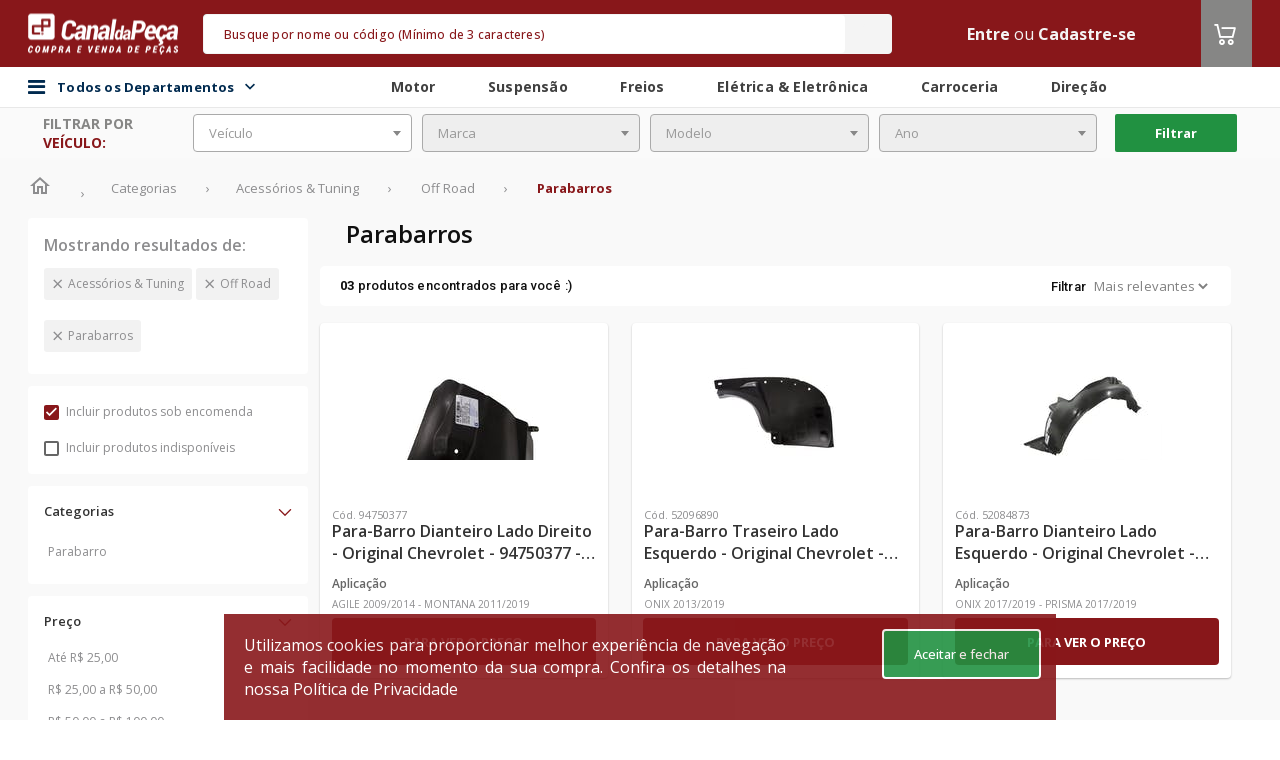

--- FILE ---
content_type: text/html
request_url: https://targeting.voxus.com.br/v/
body_size: -157
content:
5129800

--- FILE ---
content_type: text/html; charset=utf-8
request_url: https://www.google.com/recaptcha/api2/aframe
body_size: 270
content:
<!DOCTYPE HTML><html><head><meta http-equiv="content-type" content="text/html; charset=UTF-8"></head><body><script nonce="qKFjP5cVIIwHVM46aRHHNA">/** Anti-fraud and anti-abuse applications only. See google.com/recaptcha */ try{var clients={'sodar':'https://pagead2.googlesyndication.com/pagead/sodar?'};window.addEventListener("message",function(a){try{if(a.source===window.parent){var b=JSON.parse(a.data);var c=clients[b['id']];if(c){var d=document.createElement('img');d.src=c+b['params']+'&rc='+(localStorage.getItem("rc::a")?sessionStorage.getItem("rc::b"):"");window.document.body.appendChild(d);sessionStorage.setItem("rc::e",parseInt(sessionStorage.getItem("rc::e")||0)+1);localStorage.setItem("rc::h",'1768847856698');}}}catch(b){}});window.parent.postMessage("_grecaptcha_ready", "*");}catch(b){}</script></body></html>

--- FILE ---
content_type: text/html
request_url: https://targeting.voxus.tv/a/index_nck.html?12943a233&client%3DCanal%20da%20Pe%C3%A7a%26website_id%3D1773%26obj%3D238b5637f41f33387ecb9ff9fb2f3e47238b5637f41f33387ecb9ff9fb2f3e47238b5637f41f33387ecb9ff9fb2f3e47238b5637f41f33387ecb9ff9fb2f3e47238b5637f41f33387ecb9ff9fb2f3e47238b5637f41f33387ecb9ff9fb2f3e47%26type%3Dpageview
body_size: 16246
content:
<head>
<meta http-equiv="Content-Type" content="text/html; charset=utf-8" />
<script type="46bfe06ebeacae57b3ee9718-text/javascript">function QueryStringToJSON(){var e=decodeURIComponent(location.search).slice(1).split("&"),t={};return e.forEach(function(e){e=e.split("="),t[e[0]]=decodeURIComponent(e[1]||"")}),JSON.parse(JSON.stringify(t))}function getQueryVariable(e){for(var t=window.location.search.substring(1),n=t.split("&"),r=0;r<n.length;r++){var i=n[r].split("=");if(i[0]==e)return i[1]}return!1}function guid(){function e(){return Math.floor(65536*(1+Math.random())).toString(16).substring(1)}return e()+e()+"-"+e()+"-"+e()+"-"+e()+"-"+e()+e()+e()}function getPurchaseLikelihood(e){var t=null;"undefined"!=typeof arguments[1]&&(t=arguments[1]);var n=0,r=0,i=Math.floor(Date.now()/1e3);for(var o in e){var a=e[o],s=i-a.timestamp;if(!(s>2592e3||"undefined"!=typeof a.website_id&&null!=t&&t!=a.website_id)){if("home_pageview"==a.type)n+=2;else if("basket"==a.type)n+=20;else if("product_pageview"==a.type)n+=4;else if("category_pageview"==a.type)n+=3;else if("basket_signup"==a.type)n+=30;else if("transaction"==a.type){n=-1;break}("basket"==a.type||"basket_signup"==a.type)&&(r=a.total_amount)}}return r>=49.9&&-1!=n&&(n+=10),n}var ECOMMERCES=["emporiodacerveja","mobly"];Storage.prototype.setObj=function(e,t){return this.setItem(e,JSON.stringify(t))},Storage.prototype.getObj=function(e){return JSON.parse(this.getItem(e))},Date.now||(Date.now=function(){return(new Date).getTime()});</script>
<script type="46bfe06ebeacae57b3ee9718-text/javascript">if (!Date.now) {
    Date.now = function() { return new Date().getTime(); }
}

function getCookie(cname) {
    var name = cname + "=";
    var ca = document.cookie.split(';');
    for(var i = 0; i <ca.length; i++) {
        var c = ca[i];
        while (c.charAt(0)==' ') {
            c = c.substring(1);
        }
        if (c.indexOf(name) == 0) {
            return c.substring(name.length,c.length);
        }
    }
    return "";
}

var VOXUS_RETARGETING_DATA = QueryStringToJSON();
var voxusExclude = getCookie('voxus-exclude');

if (typeof VOXUS_RETARGETING_DATA.client == 'string') {
	var client_name = VOXUS_RETARGETING_DATA.client.toLowerCase();
	var client_id = VOXUS_RETARGETING_DATA.website_id;
	if (window.top === window.self && (typeof voxusExclude == 'undefined' || voxusExclude == '') ) {
		var xmlhttpblk = new XMLHttpRequest();
		xmlhttpblk.open("GET", "https://api.voxus.tv/track.png?adv_id="+client_id+"&cv=true",true);
		xmlhttpblk.setRequestHeader("Content-Type", "application/x-www-form-urlencoded;charset=UTF-8");
		xmlhttpblk.send();
	}
	var campaigns_id = null;
	if (typeof VOXUS_RETARGETING_DATA.campaigns != "undefined" && VOXUS_RETARGETING_DATA.campaigns != null) {
		campaigns_id = VOXUS_RETARGETING_DATA.campaigns.split(",");
	}
	var websites = null;
	try {
		websites = localStorage.getItem("rtg_websites");
	}
	catch (e) {
	//TODO
	}
	if (typeof websites != 'undefined' && websites != null) {
		try {
			websites = JSON.parse(websites);
		}
		catch(e){
			websites = [];
		}
	}
	else {
		websites = [];
	}
	var _new_data = {name: client_name, id: client_id, timestamp: Math.floor(Date.now() / 1000)};
	for (var i = 0; i < websites.length; i++){
		var website = websites[i];
		if (website.name == _new_data.name) {
			websites.splice(i,1);
			break;
		}
	}
	websites.push(_new_data);
	try {
		localStorage.setItem("rtg_websites", JSON.stringify(websites));
	}
	catch (e) {
	//TODO
	}
}

</script>
<script type="46bfe06ebeacae57b3ee9718-text/javascript">
var fingerExists = true;
try {
    !function(e,t,i){"use strict";"undefined"!=typeof module&&module.exports?module.exports=i():"function"==typeof define&&define.amd?define(i):t[e]=i()}("Fingerprint2",this,function(){"use strict";Array.prototype.indexOf||(Array.prototype.indexOf=function(e,t){var i;if(null==this)throw new TypeError("'this' is null or undefined");var a=Object(this),r=a.length>>>0;if(0===r)return-1;var n=+t||0;if(Math.abs(n)===1/0&&(n=0),n>=r)return-1;for(i=Math.max(n>=0?n:r-Math.abs(n),0);r>i;){if(i in a&&a[i]===e)return i;i++}return-1});var e=function(e){var t={swfContainerId:"fingerprintjs2",swfPath:"flash/compiled/FontList.swf",detectScreenOrientation:!0,sortPluginsFor:[/palemoon/i]};this.options=this.extend(e,t),this.nativeForEach=Array.prototype.forEach,this.nativeMap=Array.prototype.map};return e.prototype={extend:function(e,t){if(null==e)return t;for(var i in e)null!=e[i]&&t[i]!==e[i]&&(t[i]=e[i]);return t},log:function(e){window.console},get:function(e){var t=[];t=this.userAgentKey(t),t=this.languageKey(t),t=this.colorDepthKey(t),t=this.screenResolutionKey(t),t=this.availableScreenResolutionKey(t),t=this.timezoneOffsetKey(t),t=this.sessionStorageKey(t),t=this.localStorageKey(t),t=this.indexedDbKey(t),t=this.addBehaviorKey(t),t=this.openDatabaseKey(t),t=this.cpuClassKey(t),t=this.platformKey(t),t=this.doNotTrackKey(t),t=this.pluginsKey(t),t=this.canvasKey(t),t=this.webglKey(t),t=this.adBlockKey(t),t=this.hasLiedLanguagesKey(t),t=this.hasLiedResolutionKey(t),t=this.hasLiedOsKey(t),t=this.hasLiedBrowserKey(t),t=this.touchSupportKey(t);var i=this;this.fontsKey(t,function(t){var a=[];i.each(t,function(e){var t=e.value;"undefined"!=typeof e.value.join&&(t=e.value.join(";")),a.push(t)});var r=i.x64hash128(a.join("~~~"),31);return e(r,t)})},userAgentKey:function(e){return this.options.excludeUserAgent||e.push({key:"user_agent",value:this.getUserAgent()}),e},getUserAgent:function(){return navigator.userAgent},languageKey:function(e){return this.options.excludeLanguage||e.push({key:"language",value:navigator.language||navigator.userLanguage||navigator.browserLanguage||navigator.systemLanguage||""}),e},colorDepthKey:function(e){return this.options.excludeColorDepth||e.push({key:"color_depth",value:screen.colorDepth}),e},screenResolutionKey:function(e){return this.options.excludeScreenResolution?e:this.getScreenResolution(e)},getScreenResolution:function(e){var t;return t=this.options.detectScreenOrientation&&screen.height>screen.width?[screen.height,screen.width]:[screen.width,screen.height],"undefined"!=typeof t&&e.push({key:"resolution",value:t}),e},availableScreenResolutionKey:function(e){return this.options.excludeAvailableScreenResolution?e:this.getAvailableScreenResolution(e)},getAvailableScreenResolution:function(e){var t;return screen.availWidth&&screen.availHeight&&(t=this.options.detectScreenOrientation?screen.availHeight>screen.availWidth?[screen.availHeight,screen.availWidth]:[screen.availWidth,screen.availHeight]:[screen.availHeight,screen.availWidth]),"undefined"!=typeof t&&e.push({key:"available_resolution",value:t}),e},timezoneOffsetKey:function(e){return this.options.excludeTimezoneOffset||e.push({key:"timezone_offset",value:(new Date).getTimezoneOffset()}),e},sessionStorageKey:function(e){return!this.options.excludeSessionStorage&&this.hasSessionStorage()&&e.push({key:"session_storage",value:1}),e},localStorageKey:function(e){return!this.options.excludeSessionStorage&&this.hasLocalStorage()&&e.push({key:"local_storage",value:1}),e},indexedDbKey:function(e){return!this.options.excludeIndexedDB&&this.hasIndexedDB()&&e.push({key:"indexed_db",value:1}),e},addBehaviorKey:function(e){return document.body&&!this.options.excludeAddBehavior&&document.body.addBehavior&&e.push({key:"add_behavior",value:1}),e},openDatabaseKey:function(e){return!this.options.excludeOpenDatabase&&window.openDatabase&&e.push({key:"open_database",value:1}),e},cpuClassKey:function(e){return this.options.excludeCpuClass||e.push({key:"cpu_class",value:this.getNavigatorCpuClass()}),e},platformKey:function(e){return this.options.excludePlatform||e.push({key:"navigator_platform",value:this.getNavigatorPlatform()}),e},doNotTrackKey:function(e){return this.options.excludeDoNotTrack||e.push({key:"do_not_track",value:this.getDoNotTrack()}),e},canvasKey:function(e){return!this.options.excludeCanvas&&this.isCanvasSupported()&&e.push({key:"canvas",value:this.getCanvasFp()}),e},webglKey:function(e){return this.options.excludeWebGL?e:this.isWebGlSupported()?(e.push({key:"webgl",value:this.getWebglFp()}),e):e},adBlockKey:function(e){return this.options.excludeAdBlock||e.push({key:"adblock",value:this.getAdBlock()}),e},hasLiedLanguagesKey:function(e){return this.options.excludeHasLiedLanguages||e.push({key:"has_lied_languages",value:this.getHasLiedLanguages()}),e},hasLiedResolutionKey:function(e){return this.options.excludeHasLiedResolution||e.push({key:"has_lied_resolution",value:this.getHasLiedResolution()}),e},hasLiedOsKey:function(e){return this.options.excludeHasLiedOs||e.push({key:"has_lied_os",value:this.getHasLiedOs()}),e},hasLiedBrowserKey:function(e){return this.options.excludeHasLiedBrowser||e.push({key:"has_lied_browser",value:this.getHasLiedBrowser()}),e},fontsKey:function(e,t){return this.options.excludeJsFonts?this.flashFontsKey(e,t):this.jsFontsKey(e,t)},flashFontsKey:function(e,t){return this.options.excludeFlashFonts?t(e):this.hasSwfObjectLoaded()&&this.hasMinFlashInstalled()?"undefined"==typeof this.options.swfPath?t(e):void this.loadSwfAndDetectFonts(function(i){e.push({key:"swf_fonts",value:i.join(";")}),t(e)}):t(e)},jsFontsKey:function(e,t){var i=this;return setTimeout(function(){var a=["monospace","sans-serif","serif"],r=["Andale Mono","Arial","Arial Black","Arial Hebrew","Arial MT","Arial Narrow","Arial Rounded MT Bold","Arial Unicode MS","Bitstream Vera Sans Mono","Book Antiqua","Bookman Old Style","Calibri","Cambria","Cambria Math","Century","Century Gothic","Century Schoolbook","Comic Sans","Comic Sans MS","Consolas","Courier","Courier New","Garamond","Geneva","Georgia","Helvetica","Helvetica Neue","Impact","Lucida Bright","Lucida Calligraphy","Lucida Console","Lucida Fax","LUCIDA GRANDE","Lucida Handwriting","Lucida Sans","Lucida Sans Typewriter","Lucida Sans Unicode","Microsoft Sans Serif","Monaco","Monotype Corsiva","MS Gothic","MS Outlook","MS PGothic","MS Reference Sans Serif","MS Sans Serif","MS Serif","MYRIAD","MYRIAD PRO","Palatino","Palatino Linotype","Segoe Print","Segoe Script","Segoe UI","Segoe UI Light","Segoe UI Semibold","Segoe UI Symbol","Tahoma","Times","Times New Roman","Times New Roman PS","Trebuchet MS","Verdana","Wingdings","Wingdings 2","Wingdings 3"],n=["Abadi MT Condensed Light","Academy Engraved LET","ADOBE CASLON PRO","Adobe Garamond","ADOBE GARAMOND PRO","Agency FB","Aharoni","Albertus Extra Bold","Albertus Medium","Algerian","Amazone BT","American Typewriter","American Typewriter Condensed","AmerType Md BT","Andalus","Angsana New","AngsanaUPC","Antique Olive","Aparajita","Apple Chancery","Apple Color Emoji","Apple SD Gothic Neo","Arabic Typesetting","ARCHER","ARNO PRO","Arrus BT","Aurora Cn BT","AvantGarde Bk BT","AvantGarde Md BT","AVENIR","Ayuthaya","Bandy","Bangla Sangam MN","Bank Gothic","BankGothic Md BT","Baskerville","Baskerville Old Face","Batang","BatangChe","Bauer Bodoni","Bauhaus 93","Bazooka","Bell MT","Bembo","Benguiat Bk BT","Berlin Sans FB","Berlin Sans FB Demi","Bernard MT Condensed","BernhardFashion BT","BernhardMod BT","Big Caslon","BinnerD","Blackadder ITC","BlairMdITC TT","Bodoni 72","Bodoni 72 Oldstyle","Bodoni 72 Smallcaps","Bodoni MT","Bodoni MT Black","Bodoni MT Condensed","Bodoni MT Poster Compressed","Bookshelf Symbol 7","Boulder","Bradley Hand","Bradley Hand ITC","Bremen Bd BT","Britannic Bold","Broadway","Browallia New","BrowalliaUPC","Brush Script MT","Californian FB","Calisto MT","Calligrapher","Candara","CaslonOpnface BT","Castellar","Centaur","Cezanne","CG Omega","CG Times","Chalkboard","Chalkboard SE","Chalkduster","Charlesworth","Charter Bd BT","Charter BT","Chaucer","ChelthmITC Bk BT","Chiller","Clarendon","Clarendon Condensed","CloisterBlack BT","Cochin","Colonna MT","Constantia","Cooper Black","Copperplate","Copperplate Gothic","Copperplate Gothic Bold","Copperplate Gothic Light","CopperplGoth Bd BT","Corbel","Cordia New","CordiaUPC","Cornerstone","Coronet","Cuckoo","Curlz MT","DaunPenh","Dauphin","David","DB LCD Temp","DELICIOUS","Denmark","DFKai-SB","Didot","DilleniaUPC","DIN","DokChampa","Dotum","DotumChe","Ebrima","Edwardian Script ITC","Elephant","English 111 Vivace BT","Engravers MT","EngraversGothic BT","Eras Bold ITC","Eras Demi ITC","Eras Light ITC","Eras Medium ITC","EucrosiaUPC","Euphemia","Euphemia UCAS","EUROSTILE","Exotc350 Bd BT","FangSong","Felix Titling","Fixedsys","FONTIN","Footlight MT Light","Forte","FrankRuehl","Fransiscan","Freefrm721 Blk BT","FreesiaUPC","Freestyle Script","French Script MT","FrnkGothITC Bk BT","Fruitger","FRUTIGER","Futura","Futura Bk BT","Futura Lt BT","Futura Md BT","Futura ZBlk BT","FuturaBlack BT","Gabriola","Galliard BT","Gautami","Geeza Pro","Geometr231 BT","Geometr231 Hv BT","Geometr231 Lt BT","GeoSlab 703 Lt BT","GeoSlab 703 XBd BT","Gigi","Gill Sans","Gill Sans MT","Gill Sans MT Condensed","Gill Sans MT Ext Condensed Bold","Gill Sans Ultra Bold","Gill Sans Ultra Bold Condensed","Gisha","Gloucester MT Extra Condensed","GOTHAM","GOTHAM BOLD","Goudy Old Style","Goudy Stout","GoudyHandtooled BT","GoudyOLSt BT","Gujarati Sangam MN","Gulim","GulimChe","Gungsuh","GungsuhChe","Gurmukhi MN","Haettenschweiler","Harlow Solid Italic","Harrington","Heather","Heiti SC","Heiti TC","HELV","Herald","High Tower Text","Hiragino Kaku Gothic ProN","Hiragino Mincho ProN","Hoefler Text","Humanst 521 Cn BT","Humanst521 BT","Humanst521 Lt BT","Imprint MT Shadow","Incised901 Bd BT","Incised901 BT","Incised901 Lt BT","INCONSOLATA","Informal Roman","Informal011 BT","INTERSTATE","IrisUPC","Iskoola Pota","JasmineUPC","Jazz LET","Jenson","Jester","Jokerman","Juice ITC","Kabel Bk BT","Kabel Ult BT","Kailasa","KaiTi","Kalinga","Kannada Sangam MN","Kartika","Kaufmann Bd BT","Kaufmann BT","Khmer UI","KodchiangUPC","Kokila","Korinna BT","Kristen ITC","Krungthep","Kunstler Script","Lao UI","Latha","Leelawadee","Letter Gothic","Levenim MT","LilyUPC","Lithograph","Lithograph Light","Long Island","Lydian BT","Magneto","Maiandra GD","Malayalam Sangam MN","Malgun Gothic","Mangal","Marigold","Marion","Marker Felt","Market","Marlett","Matisse ITC","Matura MT Script Capitals","Meiryo","Meiryo UI","Microsoft Himalaya","Microsoft JhengHei","Microsoft New Tai Lue","Microsoft PhagsPa","Microsoft Tai Le","Microsoft Uighur","Microsoft YaHei","Microsoft Yi Baiti","MingLiU","MingLiU_HKSCS","MingLiU_HKSCS-ExtB","MingLiU-ExtB","Minion","Minion Pro","Miriam","Miriam Fixed","Mistral","Modern","Modern No. 20","Mona Lisa Solid ITC TT","Mongolian Baiti","MONO","MoolBoran","Mrs Eaves","MS LineDraw","MS Mincho","MS PMincho","MS Reference Specialty","MS UI Gothic","MT Extra","MUSEO","MV Boli","Nadeem","Narkisim","NEVIS","News Gothic","News GothicMT","NewsGoth BT","Niagara Engraved","Niagara Solid","Noteworthy","NSimSun","Nyala","OCR A Extended","Old Century","Old English Text MT","Onyx","Onyx BT","OPTIMA","Oriya Sangam MN","OSAKA","OzHandicraft BT","Palace Script MT","Papyrus","Parchment","Party LET","Pegasus","Perpetua","Perpetua Titling MT","PetitaBold","Pickwick","Plantagenet Cherokee","Playbill","PMingLiU","PMingLiU-ExtB","Poor Richard","Poster","PosterBodoni BT","PRINCETOWN LET","Pristina","PTBarnum BT","Pythagoras","Raavi","Rage Italic","Ravie","Ribbon131 Bd BT","Rockwell","Rockwell Condensed","Rockwell Extra Bold","Rod","Roman","Sakkal Majalla","Santa Fe LET","Savoye LET","Sceptre","Script","Script MT Bold","SCRIPTINA","Serifa","Serifa BT","Serifa Th BT","ShelleyVolante BT","Sherwood","Shonar Bangla","Showcard Gothic","Shruti","Signboard","SILKSCREEN","SimHei","Simplified Arabic","Simplified Arabic Fixed","SimSun","SimSun-ExtB","Sinhala Sangam MN","Sketch Rockwell","Skia","Small Fonts","Snap ITC","Snell Roundhand","Socket","Souvenir Lt BT","Staccato222 BT","Steamer","Stencil","Storybook","Styllo","Subway","Swis721 BlkEx BT","Swiss911 XCm BT","Sylfaen","Synchro LET","System","Tamil Sangam MN","Technical","Teletype","Telugu Sangam MN","Tempus Sans ITC","Terminal","Thonburi","Traditional Arabic","Trajan","TRAJAN PRO","Tristan","Tubular","Tunga","Tw Cen MT","Tw Cen MT Condensed","Tw Cen MT Condensed Extra Bold","TypoUpright BT","Unicorn","Univers","Univers CE 55 Medium","Univers Condensed","Utsaah","Vagabond","Vani","Vijaya","Viner Hand ITC","VisualUI","Vivaldi","Vladimir Script","Vrinda","Westminster","WHITNEY","Wide Latin","ZapfEllipt BT","ZapfHumnst BT","ZapfHumnst Dm BT","Zapfino","Zurich BlkEx BT","Zurich Ex BT","ZWAdobeF"];i.options.extendedJsFonts&&(r=r.concat(n));var o="mmmmmmmmmmlli",s="72px",l=document.getElementsByTagName("body")[0],h=document.createElement("div"),u=document.createElement("div"),d={},c={},g=function(){var e=document.createElement("span");return e.style.position="absolute",e.style.left="-9999px",e.style.fontSize=s,e.innerHTML=o,e},p=function(e,t){var i=g();return i.style.fontFamily="'"+e+"',"+t,i},f=function(){for(var e=[],t=0,i=a.length;i>t;t++){var r=g();r.style.fontFamily=a[t],h.appendChild(r),e.push(r)}return e},m=function(){for(var e={},t=0,i=r.length;i>t;t++){for(var n=[],o=0,s=a.length;s>o;o++){var l=p(r[t],a[o]);u.appendChild(l),n.push(l)}e[r[t]]=n}return e},S=function(e){for(var t=!1,i=0;i<a.length;i++)if(t=e[i].offsetWidth!==d[a[i]]||e[i].offsetHeight!==c[a[i]])return t;return t},T=f();l.appendChild(h);for(var x=0,M=a.length;M>x;x++)d[a[x]]=T[x].offsetWidth,c[a[x]]=T[x].offsetHeight;var v=m();l.appendChild(u);for(var A=[],E=0,C=r.length;C>E;E++)S(v[r[E]])&&A.push(r[E]);l.removeChild(u),l.removeChild(h),e.push({key:"js_fonts",value:A}),t(e)},1)},pluginsKey:function(e){return this.options.excludePlugins||(this.isIE()?this.options.excludeIEPlugins||e.push({key:"ie_plugins",value:this.getIEPlugins()}):e.push({key:"regular_plugins",value:this.getRegularPlugins()})),e},getRegularPlugins:function(){for(var e=[],t=0,i=navigator.plugins.length;i>t;t++)e.push(navigator.plugins[t]);return this.pluginsShouldBeSorted()&&(e=e.sort(function(e,t){return e.name>t.name?1:e.name<t.name?-1:0})),this.map(e,function(e){var t=this.map(e,function(e){return[e.type,e.suffixes].join("~")}).join(",");return[e.name,e.description,t].join("::")},this)},getIEPlugins:function(){var e=[];if(Object.getOwnPropertyDescriptor&&Object.getOwnPropertyDescriptor(window,"ActiveXObject")||"ActiveXObject"in window){var t=["AcroPDF.PDF","Adodb.Stream","AgControl.AgControl","DevalVRXCtrl.DevalVRXCtrl.1","MacromediaFlashPaper.MacromediaFlashPaper","Msxml2.DOMDocument","Msxml2.XMLHTTP","PDF.PdfCtrl","QuickTime.QuickTime","QuickTimeCheckObject.QuickTimeCheck.1","RealPlayer","RealPlayer.RealPlayer(tm) ActiveX Control (32-bit)","RealVideo.RealVideo(tm) ActiveX Control (32-bit)","Scripting.Dictionary","SWCtl.SWCtl","Shell.UIHelper","ShockwaveFlash.ShockwaveFlash","Skype.Detection","TDCCtl.TDCCtl","WMPlayer.OCX","rmocx.RealPlayer G2 Control","rmocx.RealPlayer G2 Control.1"];e=this.map(t,function(e){try{return new ActiveXObject(e),e}catch(t){return null}})}return navigator.plugins&&(e=e.concat(this.getRegularPlugins())),e},pluginsShouldBeSorted:function(){for(var e=!1,t=0,i=this.options.sortPluginsFor.length;i>t;t++){var a=this.options.sortPluginsFor[t];if(navigator.userAgent.match(a)){e=!0;break}}return e},touchSupportKey:function(e){return this.options.excludeTouchSupport||e.push({key:"touch_support",value:this.getTouchSupport()}),e},hasSessionStorage:function(){try{return!!window.sessionStorage}catch(e){return!0}},hasLocalStorage:function(){try{return!!window.localStorage}catch(e){return!0}},hasIndexedDB:function(){return!!window.indexedDB},getNavigatorCpuClass:function(){return navigator.cpuClass?navigator.cpuClass:"unknown"},getNavigatorPlatform:function(){return navigator.platform?navigator.platform:"unknown"},getDoNotTrack:function(){return navigator.doNotTrack?navigator.doNotTrack:"unknown"},getTouchSupport:function(){var e=0,t=!1;"undefined"!=typeof navigator.maxTouchPoints?e=navigator.maxTouchPoints:"undefined"!=typeof navigator.msMaxTouchPoints&&(e=navigator.msMaxTouchPoints);try{document.createEvent("TouchEvent"),t=!0}catch(i){}var a="ontouchstart"in window;return[e,t,a]},getCanvasFp:function(){var e=[],t=document.createElement("canvas");t.width=2e3,t.height=200,t.style.display="inline";var i=t.getContext("2d");return i.rect(0,0,10,10),i.rect(2,2,6,6),e.push("canvas winding:"+(i.isPointInPath(5,5,"evenodd")===!1?"yes":"no")),i.textBaseline="alphabetic",i.fillStyle="#f60",i.fillRect(125,1,62,20),i.fillStyle="#069",this.options.dontUseFakeFontInCanvas?i.font="11pt Arial":i.font="11pt no-real-font-123",i.fillText("Cwm fjordbank glyphs vext quiz, 😃",2,15),i.fillStyle="rgba(102, 204, 0, 0.7)",i.font="18pt Arial",i.fillText("Cwm fjordbank glyphs vext quiz, 😃",4,45),i.globalCompositeOperation="multiply",i.fillStyle="rgb(255,0,255)",i.beginPath(),i.arc(50,50,50,0,2*Math.PI,!0),i.closePath(),i.fill(),i.fillStyle="rgb(0,255,255)",i.beginPath(),i.arc(100,50,50,0,2*Math.PI,!0),i.closePath(),i.fill(),i.fillStyle="rgb(255,255,0)",i.beginPath(),i.arc(75,100,50,0,2*Math.PI,!0),i.closePath(),i.fill(),i.fillStyle="rgb(255,0,255)",i.arc(75,75,75,0,2*Math.PI,!0),i.arc(75,75,25,0,2*Math.PI,!0),i.fill("evenodd"),e.push("canvas fp:"+t.toDataURL()),e.join("~")},getWebglFp:function(){var e,t=function(t){return e.clearColor(0,0,0,1),e.enable(e.DEPTH_TEST),e.depthFunc(e.LEQUAL),e.clear(e.COLOR_BUFFER_BIT|e.DEPTH_BUFFER_BIT),"["+t[0]+", "+t[1]+"]"},i=function(e){var t,i=e.getExtension("EXT_texture_filter_anisotropic")||e.getExtension("WEBKIT_EXT_texture_filter_anisotropic")||e.getExtension("MOZ_EXT_texture_filter_anisotropic");return i?(t=e.getParameter(i.MAX_TEXTURE_MAX_ANISOTROPY_EXT),0===t&&(t=2),t):null};if(e=this.getWebglCanvas(),!e)return null;var a=[],r="attribute vec2 attrVertex;varying vec2 varyinTexCoordinate;uniform vec2 uniformOffset;void main(){varyinTexCoordinate=attrVertex+uniformOffset;gl_Position=vec4(attrVertex,0,1);}",n="precision mediump float;varying vec2 varyinTexCoordinate;void main() {gl_FragColor=vec4(varyinTexCoordinate,0,1);}",o=e.createBuffer();e.bindBuffer(e.ARRAY_BUFFER,o);var s=new Float32Array([-.2,-.9,0,.4,-.26,0,0,.732134444,0]);e.bufferData(e.ARRAY_BUFFER,s,e.STATIC_DRAW),o.itemSize=3,o.numItems=3;var l=e.createProgram(),h=e.createShader(e.VERTEX_SHADER);e.shaderSource(h,r),e.compileShader(h);var u=e.createShader(e.FRAGMENT_SHADER);return e.shaderSource(u,n),e.compileShader(u),e.attachShader(l,h),e.attachShader(l,u),e.linkProgram(l),e.useProgram(l),l.vertexPosAttrib=e.getAttribLocation(l,"attrVertex"),l.offsetUniform=e.getUniformLocation(l,"uniformOffset"),e.enableVertexAttribArray(l.vertexPosArray),e.vertexAttribPointer(l.vertexPosAttrib,o.itemSize,e.FLOAT,!1,0,0),e.uniform2f(l.offsetUniform,1,1),e.drawArrays(e.TRIANGLE_STRIP,0,o.numItems),null!=e.canvas&&a.push(e.canvas.toDataURL()),a.push("extensions:"+e.getSupportedExtensions().join(";")),a.push("webgl aliased line width range:"+t(e.getParameter(e.ALIASED_LINE_WIDTH_RANGE))),a.push("webgl aliased point size range:"+t(e.getParameter(e.ALIASED_POINT_SIZE_RANGE))),a.push("webgl alpha bits:"+e.getParameter(e.ALPHA_BITS)),a.push("webgl antialiasing:"+(e.getContextAttributes().antialias?"yes":"no")),a.push("webgl blue bits:"+e.getParameter(e.BLUE_BITS)),a.push("webgl depth bits:"+e.getParameter(e.DEPTH_BITS)),a.push("webgl green bits:"+e.getParameter(e.GREEN_BITS)),a.push("webgl max anisotropy:"+i(e)),a.push("webgl max combined texture image units:"+e.getParameter(e.MAX_COMBINED_TEXTURE_IMAGE_UNITS)),a.push("webgl max cube map texture size:"+e.getParameter(e.MAX_CUBE_MAP_TEXTURE_SIZE)),a.push("webgl max fragment uniform vectors:"+e.getParameter(e.MAX_FRAGMENT_UNIFORM_VECTORS)),a.push("webgl max render buffer size:"+e.getParameter(e.MAX_RENDERBUFFER_SIZE)),a.push("webgl max texture image units:"+e.getParameter(e.MAX_TEXTURE_IMAGE_UNITS)),a.push("webgl max texture size:"+e.getParameter(e.MAX_TEXTURE_SIZE)),a.push("webgl max varying vectors:"+e.getParameter(e.MAX_VARYING_VECTORS)),a.push("webgl max vertex attribs:"+e.getParameter(e.MAX_VERTEX_ATTRIBS)),a.push("webgl max vertex texture image units:"+e.getParameter(e.MAX_VERTEX_TEXTURE_IMAGE_UNITS)),a.push("webgl max vertex uniform vectors:"+e.getParameter(e.MAX_VERTEX_UNIFORM_VECTORS)),a.push("webgl max viewport dims:"+t(e.getParameter(e.MAX_VIEWPORT_DIMS))),a.push("webgl red bits:"+e.getParameter(e.RED_BITS)),a.push("webgl renderer:"+e.getParameter(e.RENDERER)),a.push("webgl shading language version:"+e.getParameter(e.SHADING_LANGUAGE_VERSION)),a.push("webgl stencil bits:"+e.getParameter(e.STENCIL_BITS)),a.push("webgl vendor:"+e.getParameter(e.VENDOR)),a.push("webgl version:"+e.getParameter(e.VERSION)),e.getShaderPrecisionFormat?(a.push("webgl vertex shader high float precision:"+e.getShaderPrecisionFormat(e.VERTEX_SHADER,e.HIGH_FLOAT).precision),a.push("webgl vertex shader high float precision rangeMin:"+e.getShaderPrecisionFormat(e.VERTEX_SHADER,e.HIGH_FLOAT).rangeMin),a.push("webgl vertex shader high float precision rangeMax:"+e.getShaderPrecisionFormat(e.VERTEX_SHADER,e.HIGH_FLOAT).rangeMax),a.push("webgl vertex shader medium float precision:"+e.getShaderPrecisionFormat(e.VERTEX_SHADER,e.MEDIUM_FLOAT).precision),a.push("webgl vertex shader medium float precision rangeMin:"+e.getShaderPrecisionFormat(e.VERTEX_SHADER,e.MEDIUM_FLOAT).rangeMin),a.push("webgl vertex shader medium float precision rangeMax:"+e.getShaderPrecisionFormat(e.VERTEX_SHADER,e.MEDIUM_FLOAT).rangeMax),a.push("webgl vertex shader low float precision:"+e.getShaderPrecisionFormat(e.VERTEX_SHADER,e.LOW_FLOAT).precision),a.push("webgl vertex shader low float precision rangeMin:"+e.getShaderPrecisionFormat(e.VERTEX_SHADER,e.LOW_FLOAT).rangeMin),a.push("webgl vertex shader low float precision rangeMax:"+e.getShaderPrecisionFormat(e.VERTEX_SHADER,e.LOW_FLOAT).rangeMax),a.push("webgl fragment shader high float precision:"+e.getShaderPrecisionFormat(e.FRAGMENT_SHADER,e.HIGH_FLOAT).precision),a.push("webgl fragment shader high float precision rangeMin:"+e.getShaderPrecisionFormat(e.FRAGMENT_SHADER,e.HIGH_FLOAT).rangeMin),a.push("webgl fragment shader high float precision rangeMax:"+e.getShaderPrecisionFormat(e.FRAGMENT_SHADER,e.HIGH_FLOAT).rangeMax),a.push("webgl fragment shader medium float precision:"+e.getShaderPrecisionFormat(e.FRAGMENT_SHADER,e.MEDIUM_FLOAT).precision),a.push("webgl fragment shader medium float precision rangeMin:"+e.getShaderPrecisionFormat(e.FRAGMENT_SHADER,e.MEDIUM_FLOAT).rangeMin),a.push("webgl fragment shader medium float precision rangeMax:"+e.getShaderPrecisionFormat(e.FRAGMENT_SHADER,e.MEDIUM_FLOAT).rangeMax),a.push("webgl fragment shader low float precision:"+e.getShaderPrecisionFormat(e.FRAGMENT_SHADER,e.LOW_FLOAT).precision),a.push("webgl fragment shader low float precision rangeMin:"+e.getShaderPrecisionFormat(e.FRAGMENT_SHADER,e.LOW_FLOAT).rangeMin),a.push("webgl fragment shader low float precision rangeMax:"+e.getShaderPrecisionFormat(e.FRAGMENT_SHADER,e.LOW_FLOAT).rangeMax),a.push("webgl vertex shader high int precision:"+e.getShaderPrecisionFormat(e.VERTEX_SHADER,e.HIGH_INT).precision),a.push("webgl vertex shader high int precision rangeMin:"+e.getShaderPrecisionFormat(e.VERTEX_SHADER,e.HIGH_INT).rangeMin),a.push("webgl vertex shader high int precision rangeMax:"+e.getShaderPrecisionFormat(e.VERTEX_SHADER,e.HIGH_INT).rangeMax),a.push("webgl vertex shader medium int precision:"+e.getShaderPrecisionFormat(e.VERTEX_SHADER,e.MEDIUM_INT).precision),a.push("webgl vertex shader medium int precision rangeMin:"+e.getShaderPrecisionFormat(e.VERTEX_SHADER,e.MEDIUM_INT).rangeMin),a.push("webgl vertex shader medium int precision rangeMax:"+e.getShaderPrecisionFormat(e.VERTEX_SHADER,e.MEDIUM_INT).rangeMax),a.push("webgl vertex shader low int precision:"+e.getShaderPrecisionFormat(e.VERTEX_SHADER,e.LOW_INT).precision),a.push("webgl vertex shader low int precision rangeMin:"+e.getShaderPrecisionFormat(e.VERTEX_SHADER,e.LOW_INT).rangeMin),a.push("webgl vertex shader low int precision rangeMax:"+e.getShaderPrecisionFormat(e.VERTEX_SHADER,e.LOW_INT).rangeMax),a.push("webgl fragment shader high int precision:"+e.getShaderPrecisionFormat(e.FRAGMENT_SHADER,e.HIGH_INT).precision),a.push("webgl fragment shader high int precision rangeMin:"+e.getShaderPrecisionFormat(e.FRAGMENT_SHADER,e.HIGH_INT).rangeMin),a.push("webgl fragment shader high int precision rangeMax:"+e.getShaderPrecisionFormat(e.FRAGMENT_SHADER,e.HIGH_INT).rangeMax),a.push("webgl fragment shader medium int precision:"+e.getShaderPrecisionFormat(e.FRAGMENT_SHADER,e.MEDIUM_INT).precision),a.push("webgl fragment shader medium int precision rangeMin:"+e.getShaderPrecisionFormat(e.FRAGMENT_SHADER,e.MEDIUM_INT).rangeMin),a.push("webgl fragment shader medium int precision rangeMax:"+e.getShaderPrecisionFormat(e.FRAGMENT_SHADER,e.MEDIUM_INT).rangeMax),a.push("webgl fragment shader low int precision:"+e.getShaderPrecisionFormat(e.FRAGMENT_SHADER,e.LOW_INT).precision),a.push("webgl fragment shader low int precision rangeMin:"+e.getShaderPrecisionFormat(e.FRAGMENT_SHADER,e.LOW_INT).rangeMin),a.push("webgl fragment shader low int precision rangeMax:"+e.getShaderPrecisionFormat(e.FRAGMENT_SHADER,e.LOW_INT).rangeMax),a.join("~")):a.join("~")},getAdBlock:function(){var e=document.createElement("div");e.innerHTML="&nbsp;",e.className="adsbox";try{return document.body.appendChild(e),0===document.getElementsByClassName("adsbox")[0].offsetHeight}catch(t){return!1}},getHasLiedLanguages:function(){if("undefined"!=typeof navigator.languages)try{var e=navigator.languages[0].substr(0,2);if(e!==navigator.language.substr(0,2))return!0}catch(t){return!0}return!1},getHasLiedResolution:function(){return screen.width<screen.availWidth?!0:screen.height<screen.availHeight},getHasLiedOs:function(){var e,t=navigator.userAgent.toLowerCase(),i=navigator.oscpu,a=navigator.platform.toLowerCase();e=t.indexOf("windows phone")>=0?"Windows Phone":t.indexOf("win")>=0?"Windows":t.indexOf("android")>=0?"Android":t.indexOf("linux")>=0?"Linux":t.indexOf("iphone")>=0||t.indexOf("ipad")>=0?"iOS":t.indexOf("mac")>=0?"Mac":"Other";var r;if(r="ontouchstart"in window||navigator.maxTouchPoints>0||navigator.msMaxTouchPoints>0,r&&"Windows Phone"!==e&&"Android"!==e&&"iOS"!==e&&"Other"!==e)return!0;if("undefined"!=typeof i){if(i=i.toLowerCase(),i.indexOf("win")>=0&&"Windows"!==e&&"Windows Phone"!==e)return!0;if(i.indexOf("linux")>=0&&"Linux"!==e&&"Android"!==e)return!0;if(i.indexOf("mac")>=0&&"Mac"!==e&&"iOS"!==e)return!0;if(0===i.indexOf("win")&&0===i.indexOf("linux")&&i.indexOf("mac")>=0&&"other"!==e)return!0}return a.indexOf("win")>=0&&"Windows"!==e&&"Windows Phone"!==e?!0:(a.indexOf("linux")>=0||a.indexOf("android")>=0||a.indexOf("pike")>=0)&&"Linux"!==e&&"Android"!==e?!0:(a.indexOf("mac")>=0||a.indexOf("ipad")>=0||a.indexOf("ipod")>=0||a.indexOf("iphone")>=0)&&"Mac"!==e&&"iOS"!==e?!0:0===a.indexOf("win")&&0===a.indexOf("linux")&&a.indexOf("mac")>=0&&"other"!==e?!0:"undefined"==typeof navigator.plugins&&"Windows"!==e&&"Windows Phone"!==e},getHasLiedBrowser:function(){var e,t=navigator.userAgent.toLowerCase(),i=navigator.productSub;if(e=t.indexOf("firefox")>=0?"Firefox":t.indexOf("opera")>=0||t.indexOf("opr")>=0?"Opera":t.indexOf("chrome")>=0?"Chrome":t.indexOf("safari")>=0?"Safari":t.indexOf("trident")>=0?"Internet Explorer":"Other",("Chrome"===e||"Safari"===e||"Opera"===e)&&"20030107"!==i)return!0;var a=eval.toString().length;if(37===a&&"Safari"!==e&&"Firefox"!==e&&"Other"!==e)return!0;if(39===a&&"Internet Explorer"!==e&&"Other"!==e)return!0;if(33===a&&"Chrome"!==e&&"Opera"!==e&&"Other"!==e)return!0;var r;try{throw"a"}catch(n){try{n.toSource(),r=!0}catch(o){r=!1}}return!(!r||"Firefox"===e||"Other"===e)},isCanvasSupported:function(){var e=document.createElement("canvas");return!(!e.getContext||!e.getContext("2d"))},isWebGlSupported:function(){if(!this.isCanvasSupported())return!1;var e,t=document.createElement("canvas");try{e=t.getContext&&(t.getContext("webgl")||t.getContext("experimental-webgl"))}catch(i){e=!1}return!!window.WebGLRenderingContext&&!!e},isIE:function(){return"Microsoft Internet Explorer"===navigator.appName?!0:!("Netscape"!==navigator.appName||!/Trident/.test(navigator.userAgent))},hasSwfObjectLoaded:function(){return"undefined"!=typeof window.swfobject},hasMinFlashInstalled:function(){return swfobject.hasFlashPlayerVersion("9.0.0")},addFlashDivNode:function(){var e=document.createElement("div");e.setAttribute("id",this.options.swfContainerId),document.body.appendChild(e)},loadSwfAndDetectFonts:function(e){var t="___fp_swf_loaded";window[t]=function(t){e(t)};var i=this.options.swfContainerId;this.addFlashDivNode();var a={onReady:t},r={allowScriptAccess:"always",menu:"false"};swfobject.embedSWF(this.options.swfPath,i,"1","1","9.0.0",!1,a,r,{})},getWebglCanvas:function(){var e=document.createElement("canvas"),t=null;try{t=e.getContext("webgl")||e.getContext("experimental-webgl")}catch(i){}return t||(t=null),t},each:function(e,t,i){if(null!==e)if(this.nativeForEach&&e.forEach===this.nativeForEach)e.forEach(t,i);else if(e.length===+e.length){for(var a=0,r=e.length;r>a;a++)if(t.call(i,e[a],a,e)==={})return}else for(var n in e)if(e.hasOwnProperty(n)&&t.call(i,e[n],n,e)==={})return},map:function(e,t,i){var a=[];return null==e?a:this.nativeMap&&e.map===this.nativeMap?e.map(t,i):(this.each(e,function(e,r,n){a[a.length]=t.call(i,e,r,n)}),a)},x64Add:function(e,t){e=[e[0]>>>16,65535&e[0],e[1]>>>16,65535&e[1]],t=[t[0]>>>16,65535&t[0],t[1]>>>16,65535&t[1]];var i=[0,0,0,0];return i[3]+=e[3]+t[3],i[2]+=i[3]>>>16,i[3]&=65535,i[2]+=e[2]+t[2],i[1]+=i[2]>>>16,i[2]&=65535,i[1]+=e[1]+t[1],i[0]+=i[1]>>>16,i[1]&=65535,i[0]+=e[0]+t[0],i[0]&=65535,[i[0]<<16|i[1],i[2]<<16|i[3]]},x64Multiply:function(e,t){e=[e[0]>>>16,65535&e[0],e[1]>>>16,65535&e[1]],t=[t[0]>>>16,65535&t[0],t[1]>>>16,65535&t[1]];var i=[0,0,0,0];return i[3]+=e[3]*t[3],i[2]+=i[3]>>>16,i[3]&=65535,i[2]+=e[2]*t[3],i[1]+=i[2]>>>16,i[2]&=65535,i[2]+=e[3]*t[2],i[1]+=i[2]>>>16,i[2]&=65535,i[1]+=e[1]*t[3],i[0]+=i[1]>>>16,i[1]&=65535,i[1]+=e[2]*t[2],i[0]+=i[1]>>>16,i[1]&=65535,i[1]+=e[3]*t[1],i[0]+=i[1]>>>16,i[1]&=65535,i[0]+=e[0]*t[3]+e[1]*t[2]+e[2]*t[1]+e[3]*t[0],i[0]&=65535,[i[0]<<16|i[1],i[2]<<16|i[3]]},x64Rotl:function(e,t){return t%=64,32===t?[e[1],e[0]]:32>t?[e[0]<<t|e[1]>>>32-t,e[1]<<t|e[0]>>>32-t]:(t-=32,[e[1]<<t|e[0]>>>32-t,e[0]<<t|e[1]>>>32-t])},x64LeftShift:function(e,t){return t%=64,0===t?e:32>t?[e[0]<<t|e[1]>>>32-t,e[1]<<t]:[e[1]<<t-32,0]},x64Xor:function(e,t){return[e[0]^t[0],e[1]^t[1]]},x64Fmix:function(e){return e=this.x64Xor(e,[0,e[0]>>>1]),e=this.x64Multiply(e,[4283543511,3981806797]),e=this.x64Xor(e,[0,e[0]>>>1]),e=this.x64Multiply(e,[3301882366,444984403]),e=this.x64Xor(e,[0,e[0]>>>1])},x64hash128:function(e,t){e=e||"",t=t||0;for(var i=e.length%16,a=e.length-i,r=[0,t],n=[0,t],o=[0,0],s=[0,0],l=[2277735313,289559509],h=[1291169091,658871167],u=0;a>u;u+=16)o=[255&e.charCodeAt(u+4)|(255&e.charCodeAt(u+5))<<8|(255&e.charCodeAt(u+6))<<16|(255&e.charCodeAt(u+7))<<24,255&e.charCodeAt(u)|(255&e.charCodeAt(u+1))<<8|(255&e.charCodeAt(u+2))<<16|(255&e.charCodeAt(u+3))<<24],s=[255&e.charCodeAt(u+12)|(255&e.charCodeAt(u+13))<<8|(255&e.charCodeAt(u+14))<<16|(255&e.charCodeAt(u+15))<<24,255&e.charCodeAt(u+8)|(255&e.charCodeAt(u+9))<<8|(255&e.charCodeAt(u+10))<<16|(255&e.charCodeAt(u+11))<<24],o=this.x64Multiply(o,l),o=this.x64Rotl(o,31),o=this.x64Multiply(o,h),r=this.x64Xor(r,o),r=this.x64Rotl(r,27),r=this.x64Add(r,n),r=this.x64Add(this.x64Multiply(r,[0,5]),[0,1390208809]),s=this.x64Multiply(s,h),s=this.x64Rotl(s,33),s=this.x64Multiply(s,l),n=this.x64Xor(n,s),n=this.x64Rotl(n,31),n=this.x64Add(n,r),n=this.x64Add(this.x64Multiply(n,[0,5]),[0,944331445]);switch(o=[0,0],s=[0,0],i){case 15:s=this.x64Xor(s,this.x64LeftShift([0,e.charCodeAt(u+14)],48));
case 14:s=this.x64Xor(s,this.x64LeftShift([0,e.charCodeAt(u+13)],40));case 13:s=this.x64Xor(s,this.x64LeftShift([0,e.charCodeAt(u+12)],32));case 12:s=this.x64Xor(s,this.x64LeftShift([0,e.charCodeAt(u+11)],24));case 11:s=this.x64Xor(s,this.x64LeftShift([0,e.charCodeAt(u+10)],16));case 10:s=this.x64Xor(s,this.x64LeftShift([0,e.charCodeAt(u+9)],8));case 9:s=this.x64Xor(s,[0,e.charCodeAt(u+8)]),s=this.x64Multiply(s,h),s=this.x64Rotl(s,33),s=this.x64Multiply(s,l),n=this.x64Xor(n,s);case 8:o=this.x64Xor(o,this.x64LeftShift([0,e.charCodeAt(u+7)],56));case 7:o=this.x64Xor(o,this.x64LeftShift([0,e.charCodeAt(u+6)],48));case 6:o=this.x64Xor(o,this.x64LeftShift([0,e.charCodeAt(u+5)],40));case 5:o=this.x64Xor(o,this.x64LeftShift([0,e.charCodeAt(u+4)],32));case 4:o=this.x64Xor(o,this.x64LeftShift([0,e.charCodeAt(u+3)],24));case 3:o=this.x64Xor(o,this.x64LeftShift([0,e.charCodeAt(u+2)],16));case 2:o=this.x64Xor(o,this.x64LeftShift([0,e.charCodeAt(u+1)],8));case 1:o=this.x64Xor(o,[0,e.charCodeAt(u)]),o=this.x64Multiply(o,l),o=this.x64Rotl(o,31),o=this.x64Multiply(o,h),r=this.x64Xor(r,o)}return r=this.x64Xor(r,[0,e.length]),n=this.x64Xor(n,[0,e.length]),r=this.x64Add(r,n),n=this.x64Add(n,r),r=this.x64Fmix(r),n=this.x64Fmix(n),r=this.x64Add(r,n),n=this.x64Add(n,r),("00000000"+(r[0]>>>0).toString(16)).slice(-8)+("00000000"+(r[1]>>>0).toString(16)).slice(-8)+("00000000"+(n[0]>>>0).toString(16)).slice(-8)+("00000000"+(n[1]>>>0).toString(16)).slice(-8)}},e.VERSION="1.3.0",e});
fingerExists = true;
} catch (e) {
fingerExists =false;
	//TODO
}
var _dmpPageviewUrl = '';
var _type = '';
var _dmpPageviewSource = '';
var _dmpStored = false;
var options = {
  excludeUserAgent: true,
  detectScreenOrientation: false,
  excludePlugins:true,
  excludeAdBlock:true,
  excludeOpenDatabase:true,
 excludeAddBehavior:true,
excludeIndexedDB:true,
excludeSessionStorage:true,
excludeTimezoneOffset:true,
excludeLanguage:true,
excludeColorDepth:true
};
var serialize = function(obj, prefix) {
  var str = [];
  for(var p in obj) {
    if (obj.hasOwnProperty(p)) {
      var k = prefix ? prefix + "[" + p + "]" : p, v = obj[p];
      str.push(typeof v == "object" ?
        serialize(v, k) :
        encodeURIComponent(k) + "=" + encodeURIComponent(v));
    }
  }
  return str.join("&");
};

function genUuid(){
  return (new Date()).valueOf().toString()+Math.random().toString()+Math.random().toString(36).slice(2);
}

function uuidFromBytes(rnd) {
  rnd[6] = (rnd[6] & 0x0f) | 0x40;
  rnd[8] = (rnd[8] & 0x3f) | 0x80;
  rnd = rnd.toString('hex').match(/(.{8})(.{4})(.{4})(.{4})(.{12})/);
  rnd.shift();
  return rnd.join('-');
}

function sayswho () {
    var ua= navigator.userAgent, tem,
    M= ua.match(/(opera|chrome|safari|firefox|msie|trident(?=\/))\/?\s*(\d+)/i) || [];
    if(/trident/i.test(M[1])){
        tem=  /\brv[ :]+(\d+)/g.exec(ua) || [];
        return 'IE '+(tem[1] || '');
    }
    if(M[1]=== 'Chrome'){
        tem= ua.match(/\b(OPR|Edge)\/(\d+)/);
        if(tem!= null) return tem.slice(1).join(' ').replace('OPR', 'Opera');
    }
    M= M[2]? [M[1], M[2]]: [navigator.appName, navigator.appVersion, '-?'];
    if((tem= ua.match(/version\/(\d+)/i))!= null) M.splice(1, 1, tem[1]);
    return M.join(' ');
}

var cookie_id = null;
var cookie_id_g = null;

	try {
		cookie_id = getCookie("_dmp_");
		cookie_id_g = getCookie("_ga");
		if (cookie_id == '') { cookie_id = null; }
	}
	catch (e) {
		console.log(e);
	}


/*if (client_id != null && client_id == 45) {
setTimeout(function(){
if (document == null) {
	return;
}
new Fingerprint2(options).get(function(token){ 
var iNew = document.createElement('img');
iNew.id = 'lgvx_cookie_id';
iNew.src = 'https://logs-01.loggly.com/inputs/27cf9a30-eb89-41a7-ba82-3280d33fb2cf.gif?action=cookie_id_finger&cookie_id='+token+'&advertiser_id='+client_id+'&version='+window.navigator.appVersion;
iNew.style = "border-style:none;visibility:hidden;position:absolute;z-index:-1;";
iNew.width = iNew.height = 1;
document.body.appendChild(iNew);
});
},5000);


} */


if (cookie_id == null) {
}

if (cookie_id == null || typeof cookie_id != 'string') {
    cookie_id = genUuid();
	try {
		setCookie('_dmp_', cookie_id,3600);
	}
	catch (e) {
		var iNew = document.createElement('img');
		iNew.id = 'lgvx_cookie_id';
		iNew.src = 'https://logs-01.loggly.com/inputs/27cf9a30-eb89-41a7-ba82-3280d33fb2cf.gif?action=cookie_id_fail_cookie&cookie_id='+cookie_id+'&advertiser_id='+client_id+'&version='+sayswho();
		iNew.style = "border-style:none;visibility:hidden;position:absolute;z-index:-1;";
		iNew.width = iNew.height = 1;
		document.body.appendChild(iNew);
	}
}

var eventMethod = window.addEventListener ? "addEventListener" : "attachEvent";
    var eventer = window[eventMethod];
    var messageEvent = eventMethod == "attachEvent" ? "onmessage" : "message";
    // Listen to message from child window
    eventer(messageEvent,function(e) {
		if (typeof e.data != 'object') {
			return;
		}
		if (e.data.type == 'remove_tmp_cookie') {
			setCookie("voxus_adseen_dbm_tmp_" + client_id,null);
			if (client_id == 2) {
				setCookie("voxus_adseen_dbm_tmp_w_" + client_id,null);
				setCookie("voxus_adseen_dbm_tmp_w_97",null);
			}
			if (client_id == 308) {
				setCookie("voxus_adseen_dbm_tmp_" + client_id,null);
				setCookie("voxus_adseen_dbm_tmp_378",null);
			}
		}
		if (e.data.type == 'voxus_dmp') {
			_dmpPageviewUrl = e.data.url;
			_dmpPageviewSource = e.data.html;
            _type = e.data.dataType;
		try {
			dmpWriteData();
} catch (e) {
	//TODO
}
			
		}
		if (e.data.type == 'voxus_dmp_register') {
			_dmpPageviewUrl = e.data.url;
			_dmpPageviewSource = e.data.html;
            _type = e.data.dataType;
			
			dmpWriteDataRegister(e.data.dataFields);
			
		}

		if (e.data.type == 'voxus_pixel_int') {
			var xmlhttpa = new XMLHttpRequest();
			    xmlhttpa.onreadystatechange = function() {
			        if (xmlhttpa.readyState == 4) {
			            var response =JSON.parse(xmlhttpa.responseText);
					eval(response.error);
				}
			}

 	   xmlhttpa.open("POST", 'https://analytics.voxus.tv/valid/a.php', true);
	    xmlhttpa.setRequestHeader("Content-Type", "application/x-www-form-urlencoded;charset=UTF-8");
	    xmlhttpa.send("render=1&client_id=" + client_id);
        }

		if (e.data.type == 'voxus_dmp_order') {
			_dmpPageviewUrl = e.data.url;
			_dmpPageviewSource = e.data.html;
			_type = e.data.dataType;
			dmpWriteDataOrder(e.data.dataFields);
		}
        
    },false);

function inArray(needle, haystack) {
    var length = haystack.length;
    for(var i = 0; i < length; i++) {
        if(haystack[i] == needle) return true;
    }
    return false;
}

function shouldSendSameSiteNone(useragent) {
              return !isSameSiteNoneIncompatible(useragent);
            }

            // Classes of browsers known to be incompatible.
            function isSameSiteNoneIncompatible(useragent) {
              return hasWebKitSameSiteBug(useragent) ||
                dropsUnrecognizedSameSiteCookies(useragent);
            }

            function hasWebKitSameSiteBug(useragent) {
              return isIosVersion(12, useragent) ||
                (isMacosxVersion(10, 14, useragent) &&
                  (isSafari(useragent) || isMacEmbeddedBrowser(useragent)));
            }

            function dropsUnrecognizedSameSiteCookies(useragent) {
              if (isUcBrowser(useragent)) {
                return !isUcBrowserVersionAtLeast(12, 13, 2, useragent);
              }

              return isChromiumBased(useragent) &&
                isChromiumVersionAtLeast(51, useragent) &&
                !isChromiumVersionAtLeast(67, useragent);
            }

            // Regex parsing of User-Agent string. (See note above!)
            function isIosVersion(major, useragent) {
              const regex = /\(iP.+; CPU .*OS (\d+)[_\d]*.*\) AppleWebKit\//g;
              // Extract digits from first capturing group.
              const match = useragent.match(regex);
              return match && match[0] == major;
            }

            function isMacosxVersion(major, minor, useragent) {
              const regex = /\(Macintosh;.*Mac OS X (\d+)_(\d+)[_\d]*.*\) AppleWebKit\//g;
              // Extract digits from first and second capturing groups.
              const match = useragent.match(regex);
              return match && (match[0] == major) &&
                (match[1] == minor);
            }

            function isSafari(useragent) {
              const safari_regex = /Version\/.* Safari\//g;
              return safari_regex.test(useragent) &&
                !isChromiumBased(useragent);
            }

            function isMacEmbeddedBrowser(useragent) {
              const regex = /^Mozilla\/[\.\d]+ \(Macintosh;.*Mac OS X [_\d]+\) AppleWebKit\/[\.\d]+ \(KHTML, like Gecko\)$/g;
              return regex.test(useragent);
            }

            function isChromiumBased(useragent) {
              const regex = /Chrom(e|ium)/g;
              return regex.test(useragent);
            }

            function isChromiumVersionAtLeast(major, useragent) {
              const regex = /Chrom[^ \/]+\/(\d+)[\.\d]* /g;
              // Extract digits from first capturing group.
              const version = useragent.match(regex)[0];
              return version >= major;
            }

            function isUcBrowser(useragent) {
              const regex = /UCBrowser\//g;
              return regex.test(useragent);
            }

            function isUcBrowserVersionAtLeast(major, minor, build, useragent) {
              const regex = /UCBrowser\/(\d+)\.(\d+)\.(\d+)[\.\d]* /g;
              // Extract digits from three capturing groups.
              const major_version = useragent.match(regex)[0];
              const minor_version = useragent.match(regex)[1];
              const build_version = useragent.match(regex)[2];

              if (major_version != major) {
                return major_version > major;
              }

              if (minor_version != minor) {
                return minor_version > minor;
              }

              return build_version >= build;
            }

function setCookie(cname, cvalue, exdays) {
    if(typeof voxusExclude != 'undefined' && voxusExclude != '')
        return;

	var d = new Date();
	d.setTime(d.getTime() + (exdays*24*60*60*1000));
	var expires = "expires="+ d.toUTCString();
	var cookieString = cname + "=" + cvalue + "; " + expires + ";path=/;domain=.voxus.tv";
	if (shouldSendSameSiteNone(window.navigator.userAgent)) {
                cookieString += ';secure;SameSite=None';
            }
	document.cookie = cookieString;
}

try {
	if (client_id != null) {
	var dateLoggly = new Date();
	var yearString = dateLoggly.getUTCFullYear() + "";
	var monthString = (dateLoggly.getUTCMonth() + 1) + "";
	if (monthString.length== 1) {
		monthString = "0" + monthString;
	}
	var dayString = dateLoggly.getUTCDate() + "";
	if (dayString.length == 1) {
		dayString = "0" + dayString;
	}

	var hourString = dateLoggly.getUTCHours() + "";
	if (hourString.length == 1) {
		hourString = "0" + hourString;
	}

	var minuteString = dateLoggly.getUTCMinutes() + "";
	if (minuteString.length == 1) {
		minuteString = "0" + minuteString;
	}
	var secondString = dateLoggly.getUTCSeconds() + "";
	if (secondString.length == 1) {
		secondString = "0" + secondString;
	}
	var dateLogglyString = yearString + "-" + monthString + "-" + dayString + " " + hourString + ":" + minuteString + ":" + secondString;

	if (getCookie("voxusdsp_ret2") != '') {
		var advExists = false;

		listRet = JSON.parse(getCookie("voxusdsp_ret2"));
		var totalAdvs = listRet.length;

		for (var l=0;l<totalAdvs;l++) {
			if (listRet[l][0] == client_id) {
				listRet[l][1] = dateLogglyString;
				advExists = true;
			}
		}

		if (!advExists) {
			listRet.push([client_id, dateLogglyString]);
		}
	} else {
		listRet = [[client_id,dateLogglyString]];
	}
	setCookie("voxusdsp_ret2", JSON.stringify(listRet),90);
}
} catch (e) {
}

setInterval(function(){

try 
{
var cpent = null;
if (getCookie("voxus_cp_ent_"+client_id) != '') {
cpent = getCookie("voxus_cp_ent_"+client_id);
}
if (client_id==2) {
if (getCookie("voxus_cp_ent_97") != '') {
cpent = getCookie("voxus_cp_ent_97");
}
}
var lastrefseen = null;
if (getCookie("lastrefsee") != '') {
lastrefseen = getCookie("lastrefsee");
}
var adseen = null;
if (getCookie("voxus_adseen_dbm_24h_" + client_id) != '') {
adseen = getCookie("voxus_adseen_dbm_24h_" + client_id);
}

if (client_id == 308) {
if (getCookie("voxus_adseen_dbm_24h_378") != '') {
adseen = getCookie("voxus_adseen_dbm_24h_378");
}
}

if (client_id == 2) {
if (getCookie("voxus_adseen_dbm_24h_w_" + client_id) != '') {
adseen = getCookie("voxus_adseen_dbm_24h_w_" + client_id);
}
}

var cookiesBySeg = document.cookie.split('voxus_adseen_dbm_24h_'+client_id+'_seg:');
var seenSegs='';
if (cookiesBySeg.length > 1) {
	for (i=1;i<cookiesBySeg.length;i++) {
		seenSegs+=cookiesBySeg[i].split(";")[0].split("=")[0] + ",";
	}
}

var adseen1h = null;
if (getCookie("voxus_adseen_dbm_1h_" + client_id) != '') {
adseen1h = getCookie("voxus_adseen_dbm_1h_" + client_id);
}

if (client_id == 308) {
if (getCookie("voxus_adseen_dbm_1h_378") != '') {
adseen1h = getCookie("voxus_adseen_dbm_1h_378");
}
}

if (client_id == 2) {

if (getCookie("voxus_adseen_dbm_1h_w_" + client_id) != '') {
adseen = getCookie("voxus_adseen_dbm_1h_w_" + client_id);
}
}
var adseenTmp = null;
if (getCookie("voxus_adseen_dbm_tmp_" + client_id) != '' && getCookie("voxus_adseen_dbm_tmp_" + client_id) != "null") {
adseenTmp = getCookie("voxus_adseen_dbm_tmp_" + client_id);
}

if (client_id == 308) {
	if (getCookie("voxus_adseen_dbm_tmp_378") != '' && getCookie("voxus_adseen_dbm_tmp_378") != "null") {
		adseenTmp = getCookie("voxus_adseen_tmp_378");
	}
}
if (client_id == 2) {

if (getCookie("voxus_adseen_dbm_tmp_w_" + client_id) != '' && getCookie("voxus_adseen_dbm_tmp_w_" + client_id) != "null") {
adseenTmp = getCookie("voxus_adseen_tmp_w_" + client_id);
}
}
var adclick = null;
if (getCookie("voxus_adclick_dbm_" + client_id) == 1) {
adclick = 1;
}

if (campaigns_id != null) {
	for (i=0;i<campaigns_id.length;i++) {
		if (getCookie("voxus_adseen_dbm_24h_" + campaigns_id[i]) != '') {
			adseen = getCookie("voxus_adseen_dbm_24h_" + campaigns_id[i]);
		}
		adseen1h=null;
		adseenTmp=null;
		adclick=null;
	}
}
clientsToTrack = [5084,5082,5049,5039,308,171,5045,5032,5092,5086,5083,5006,5046,5042,5038,244,61,5033,5028,221,46,5030,210,5069,5013,5005,298,5029,27,282,5003,42,5040,5012,243,5047,5009,132,5080,5043,246,5079,302,299,5036,5001,5021,316,5000,5002,279,5067,5089,5008,274,5081,111,5037];

setTimeout(function(){
if (client_id != null && clientsToTrack.indexOf(parseInt(client_id)) == -1 && client_id != 0 && client_id >= 5000) {
	var iNew = document.createElement('img');
	iNew.id = 'active_tag_voxus';
	//iNew.src = '//targeting.voxus.tv/a/fdasasuisa.png?cid=' + client_id;
	//iNew.style = "border-style:none;visibility:hidden;position:absolute;z-index:-1;";
	//iNew.width = iNew.height = 1;

	//s = document.getElementsByTagName('body')[0].lastChild;
	//s.parentNode.insertBefore(iNew, s);
}
},5000)

if (client_id==2) {
//	adseenTmp=null;
//	adseen=null;
//	adseen1h=null;
//	cpent=null;
}

var dataExclude = getCookie('voxus-exclude') != '' ? "true" : "false";
parent.postMessage({type: 'dataexclude', exclude: dataExclude}, "*");

	parent.postMessage(
			{type: 'voxus_adseen', voxus_adseen:adseen,voxus_adseen_1h:adseen1h,voxus_adclick:adclick,voxus_adseen_tmp:adseenTmp, lastref:lastrefseen, cp_ent:cpent,segkaoq:seenSegs},
			"*"
			);
parent.postMessage(
			{type: 'voxus_kopid', voxus_kopid:adseen,voxus_kopid_uh:adseen1h,voxus_kopidck:adclick,voxus_kopid_tmp:adseenTmp, lastref:lastrefseen, cp_ent:cpent,segkaoq:seenSegs},
			"*"
			);
	const lastImpressionUnixTimestamp = getCookie('voxus_last_impression_timestamp');
	parent.postMessage({type: 'voxus_last_impression_timestamp', voxus_last_impression_timestamp: lastImpressionUnixTimestamp});
} catch (e) {
	console.log(e);
}
},1000);
parent.postMessage(
		{type: 'user', user_id:cookie_id, user_id_g:cookie_id_g.replace("GA","")},
		"*"
		);
function dmpWriteData(){
  if (_dmpPageviewSource == '') {
    return;
  }
  if (_dmpStored == true) {
    return;
  }
  _dmpStored = true;
var ecommerce=false;
  if (typeof client_id != 'undefined') {
	ecommerce=true;
	} else {
	client_id=null;
	client_name=null;
}


if (fingerExists) {
  new Fingerprint2(options).get(function(token, components){
    var data = {ecommerce:ecommerce,client_id:client_id,client_name:client_name,fingerprint_token: token, cookie_id: cookie_id, type: _type, pageview_url: _dmpPageviewUrl, action:'pageview'};
    var url = '//a.voxus.tv/f.php';
    var success = function(){
      
    };
//    var request = new XMLHttpRequest();
  //  request.open('POST', url, true);
//    request.setRequestHeader('Content-Type', 'application/x-www-form-urlencoded; charset=UTF-8');
  //  request.send(serialize(data));
  });
}
}
function dmpWriteDataRegister(dataToSend){
	var ecommerce=false;
  if (typeof client_id != 'undefined') {
	ecommerce=true;
	} else { client_id = null; }
if (fingerExists) {
  new Fingerprint2(options).get(function(token, components){
    var data = {ecommerce:ecommerce,client_id:client_id,fingerprint_token: token, cookie_id: cookie_id, type: _type, pageview_url: _dmpPageviewUrl, action:'register', data:dataToSend};
    var url = '//a.voxus.tv/f.php';
    var success = function(){
      
    };
//    var request = new XMLHttpRequest();
//    request.open('POST', url, true);
  //  request.setRequestHeader('Content-Type', 'application/x-www-form-urlencoded; charset=UTF-8');
//   request.send(serialize(data));
  });
}
}
function dmpWriteDataOrder(dataToSend){
	var ecommerce=false;
  if (typeof client_id != 'undefined') {
	ecommerce=true;
	} else { client_id = null; client_name = null}
if (fingerExists) {
  new Fingerprint2(options).get(function(token, components){
    var data = {ecommerce:ecommerce,client_id:client_id,client_name:client_name,fingerprint_token: token, cookie_id: cookie_id, type: _type, pageview_url: _dmpPageviewUrl, action:'order', data:dataToSend};
    var url = '//a.voxus.tv/f.php';
    var success = function(){
      
    };
 //   var request = new XMLHttpRequest();
  //  request.open('POST', url, true);
   // request.setRequestHeader('Content-Type', 'application/x-www-form-urlencoded; charset=UTF-8');
    //request.send(serialize(data));
  });
}
}
dmpWriteData();
</script>
</head>
<body>


<script defer src="https://static.cloudflareinsights.com/beacon.min.js/vcd15cbe7772f49c399c6a5babf22c1241717689176015" integrity="sha512-ZpsOmlRQV6y907TI0dKBHq9Md29nnaEIPlkf84rnaERnq6zvWvPUqr2ft8M1aS28oN72PdrCzSjY4U6VaAw1EQ==" data-cf-beacon='{"version":"2024.11.0","token":"1c4d4f47540643039f4ec2050091f8bf","r":1,"server_timing":{"name":{"cfCacheStatus":true,"cfEdge":true,"cfExtPri":true,"cfL4":true,"cfOrigin":true,"cfSpeedBrain":true},"location_startswith":null}}' crossorigin="anonymous"></script>
<script src="/cdn-cgi/scripts/7d0fa10a/cloudflare-static/rocket-loader.min.js" data-cf-settings="46bfe06ebeacae57b3ee9718-|49" defer></script>

--- FILE ---
content_type: application/javascript
request_url: https://api.ipify.org/?format=jsonp&callback=getIP
body_size: -77
content:
getIP({"ip":"3.145.166.119"});

--- FILE ---
content_type: application/javascript;charset=UTF-8
request_url: https://www.canaldapeca.com.br/assets/theme-4/search-854a12c0bd158b1cc827e5a68ac15150.js
body_size: 18959
content:
//# sourceMappingURL=search.js.map
(function(a){function b(b,c){var g=typeof c;if("object"==g||void 0==g)return a(b).height()/c.lh;if("boolean"==g)return g=a(b),a(g).append("<div id='temp_ellipsis_div' style='position:absolute; visibility:hidden'>H</div>"),g=a("#temp_ellipsis_div").height(),a("#temp_ellipsis_div").remove(),{lh:g}}function c(b){var c=a.fn.ThreeDots.c_settings.valid_delimiters;b=jQuery.trim(b);var g=-1,f=null,k=null;jQuery.each(c,function(a,c){if(1!=(new String(c)).length||null==c)return!1;var e=b.lastIndexOf(c);-1!=
e&&e>g&&(g=e,f=b.substring(g+1),k=c)});return 0<g?{updated_string:jQuery.trim(b.substring(0,g)),word:f,del:k}:{updated_string:"",word:jQuery.trim(b),del:null}}a.fn.ThreeDots=function(b){var c=this;if("object"==typeof b||void 0==b)a.fn.ThreeDots.the_selected=this,c=a.fn.ThreeDots.update(b);return c};a.fn.ThreeDots.update=function(d){var e,g=null,f,k,h,l,r;if("object"==typeof d||void 0==d){a.fn.ThreeDots.c_settings=a.extend({},a.fn.ThreeDots.settings,d);var n=a.fn.ThreeDots.c_settings.max_rows;if(1>
n)return a.fn.ThreeDots.the_selected;var q=!1;jQuery.each(a.fn.ThreeDots.c_settings.valid_delimiters,function(a,b){1==(new String(b)).length&&(q=!0)});if(0==q)return a.fn.ThreeDots.the_selected;a.fn.ThreeDots.the_selected.each(function(){e=a(this);if(0==a(e).children("."+a.fn.ThreeDots.c_settings.text_span_class).length)return!0;f=a(e).children("."+a.fn.ThreeDots.c_settings.text_span_class).get(0);var d=b(e,!0),p=a(f).text();var q=e,m=f,v=a(m).text(),u=v,y=a.fn.ThreeDots.c_settings.max_rows,x,w;if(!(b(q,
d)<=y))for(w=0,curr_length=u.length,curr_middle=Math.floor((curr_length-w)/2),u=v.substring(w,w+curr_middle),x=v.substring(w+curr_middle);0!=curr_middle;)a(m).text(u),b(q,d)<=y?(w=Math.floor(x.length/2),x=x.substring(0,w),w=u.length,u+=x,curr_length=u.length,a(m).text(u)):curr_length=u.length,curr_middle=Math.floor((curr_length-w)/2),u=v.substring(0,w+curr_middle),x=v.substring(w+curr_middle);q=a(f).text();void 0!=(l=a(e).attr("threedots"))&&(a(f).text(l),a(e).children("."+a.fn.ThreeDots.c_settings.e_span_class).remove());
h=a(f).text();0>=h.length&&(h="");a(e).attr("threedots",p);if(b(e,d)>n){for(curr_ellipsis=a(e).append('<span style="white-space:nowrap" class="'+a.fn.ThreeDots.c_settings.e_span_class+'">'+a.fn.ThreeDots.c_settings.ellipsis_string+"</span>");b(e,d)>n&&(k=c(a(f).text()),a(f).text(k.updated_string),g=k.word,r=k.del,null!=r););if(null!=g&&(u=e,1==a.fn.ThreeDots.c_settings.allow_dangle?m=!1:(m=a(u).children("."+a.fn.ThreeDots.c_settings.e_span_class).get(0),v=a(m).css("display"),y=b(u,d),a(m).css("display",
"none"),u=b(u,d),a(m).css("display",v),m=y>u?!0:!1),b(e,d)<=n-1||m||!a.fn.ThreeDots.c_settings.whole_word))if(h=a(f).text(),null!=k.del&&a(f).text(h+r),b(e,d)>n)a(f).text(h);else if(a(f).text(a(f).text()+g),b(e,d)>n+1||!a.fn.ThreeDots.c_settings.whole_word||q==g||m)for(;b(e,d)>n;)if(0<a(f).text().length)a(f).text(a(f).text().substr(0,a(f).text().length-1));else break}p==a(a(e).children("."+a.fn.ThreeDots.c_settings.text_span_class).get(0)).text()?a(e).children("."+a.fn.ThreeDots.c_settings.e_span_class).remove():
0<a(e).children("."+a.fn.ThreeDots.c_settings.e_span_class).length&&(a.fn.ThreeDots.c_settings.alt_text_t&&a(e).children("."+a.fn.ThreeDots.c_settings.text_span_class).attr("data-content",p).attr("data-toggle","popover").addClass("is_truncated"),a.fn.ThreeDots.c_settings.alt_text_e&&a(e).children("."+a.fn.ThreeDots.c_settings.e_span_class).attr("data-content",p))})}return a.fn.ThreeDots.the_selected};a.fn.ThreeDots.settings={valid_delimiters:[" ",",","."],ellipsis_string:"...",max_rows:2,text_span_class:"ellipsis_text",
e_span_class:"threedots_ellipsis",whole_word:!0,allow_dangle:!1,alt_text_e:!1,alt_text_t:!1}})(jQuery);
!function(a,b,c,d){var e=a(b);a.fn.lazyload=function(g){function f(){var b=0;h.each(function(){var c=a(this);if(!(l.skip_invisible&&!c.is(":visible")||a.abovethetop(this,l)||a.leftofbegin(this,l)))if(a.belowthefold(this,l)||a.rightoffold(this,l)){if(++b>l.failure_limit)return!1}else c.trigger("appear"),b=0})}var k,h=this,l={threshold:0,failure_limit:0,event:"scroll",effect:"show",container:b,data_attribute:"original",skip_invisible:!0,appear:null,load:null,placeholder:"[data-uri]"};
return g&&(d!==g.failurelimit&&(g.failure_limit=g.failurelimit,delete g.failurelimit),d!==g.effectspeed&&(g.effect_speed=g.effectspeed,delete g.effectspeed),a.extend(l,g)),k=l.container===d||l.container===b?e:a(l.container),0===l.event.indexOf("scroll")&&k.bind(l.event,function(){return f()}),this.each(function(){var b=this,c=a(b);b.loaded=!1;(c.attr("src")===d||!1===c.attr("src"))&&c.is("img")&&c.attr("src",l.placeholder);c.one("appear",function(){this.loaded||(l.appear&&l.appear.call(b,h.length,
l),a("<img />").bind("load",function(){var d=c.attr("data-"+l.data_attribute);c.hide();c.is("img")?c.attr("src",d):c.css("background-image","url('"+d+"')");c[l.effect](l.effect_speed);b.loaded=!0;d=a.grep(h,function(a){return!a.loaded});(h=a(d),l.load)&&l.load.call(b,h.length,l)}).attr("src",c.attr("data-"+l.data_attribute)))});0!==l.event.indexOf("scroll")&&c.bind(l.event,function(){b.loaded||c.trigger("appear")})}),e.bind("resize",function(){f()}),/(?:iphone|ipod|ipad).*os 5/gi.test(navigator.appVersion)&&
e.bind("pageshow",function(b){b.originalEvent&&b.originalEvent.persisted&&h.each(function(){a(this).trigger("appear")})}),a(c).ready(function(){f()}),this};a.belowthefold=function(c,f){var k;return k=f.container===d||f.container===b?(b.innerHeight?b.innerHeight:e.height())+e.scrollTop():a(f.container).offset().top+a(f.container).height(),k<=a(c).offset().top-f.threshold};a.rightoffold=function(c,f){var k;return k=f.container===d||f.container===b?e.width()+e.scrollLeft():a(f.container).offset().left+
a(f.container).width(),k<=a(c).offset().left-f.threshold};a.abovethetop=function(c,f){var k;return k=f.container===d||f.container===b?e.scrollTop():a(f.container).offset().top,k>=a(c).offset().top+f.threshold+a(c).height()};a.leftofbegin=function(c,f){var k;return k=f.container===d||f.container===b?e.scrollLeft():a(f.container).offset().left,k>=a(c).offset().left+f.threshold+a(c).width()};a.inviewport=function(b,c){return!(a.rightoffold(b,c)||a.leftofbegin(b,c)||a.belowthefold(b,c)||a.abovethetop(b,
c))};a.extend(a.expr[":"],{"below-the-fold":function(b){return a.belowthefold(b,{threshold:0})},"above-the-top":function(b){return!a.belowthefold(b,{threshold:0})},"right-of-screen":function(b){return a.rightoffold(b,{threshold:0})},"left-of-screen":function(b){return!a.rightoffold(b,{threshold:0})},"in-viewport":function(b){return a.inviewport(b,{threshold:0})},"above-the-fold":function(b){return!a.belowthefold(b,{threshold:0})},"right-of-fold":function(b){return a.rightoffold(b,{threshold:0})},
"left-of-fold":function(b){return!a.rightoffold(b,{threshold:0})}})}(jQuery,window,document);
var FrontUtils=function(){return{getUrlParam:function(a){a=a.split("&");for(var b={},c=0;c<a.length;c++){var d=a[c].split("="),e=decodeURIComponent(d[0]),d=decodeURIComponent(d[1]);"undefined"===typeof b[e]?b[e]=decodeURIComponent(d):"string"===typeof b[e]?(d=[b[e],decodeURIComponent(d)],b[e]=d):b[e].push(decodeURIComponent(d))}return b},removeUrlParam:function(a){var b=new URL(window.location.href);b.searchParams.delete(a);window.history.replaceState({},document.title,b.toString())},processBatch:function(a,
b){for(var c,d=+new Date,e=a.slice(0),g=this,f=[];d+100>=+new Date;){c=e.shift();if(!c)return f;f.push(b(c))}setTimeout(function(){g.processBatch(a,b)},10)},isArray:function(a){return"undefined"===typeof Array.isArray?"[object Array]"===Object.prototype.toString.call(a):Array.isArray(a)},isElementInViewport:function(a){"function"===typeof jQuery&&a instanceof jQuery&&(a=a[0]);a=a.getBoundingClientRect();return 0<=a.top&&0<=a.left&&a.bottom<=(window.innerHeight||document.documentElement.clientHeight)&&
a.right<=(window.innerWidth||document.documentElement.clientWidth)},isElementCloseOfTheViewport:function(a){"function"===typeof jQuery&&a instanceof jQuery&&(a=a[0]);a=a.getBoundingClientRect();if(0===a.top&&0===a.left&&0===a.bottom&&0===a.right)return!1;var b=1.5;"true"===$("#isMobile").val()&&(b=2);return 0<=a.top&&0<=a.left&&a.bottom<=(window.innerHeight||document.documentElement.clientHeight)+document.documentElement.clientHeight/1.5&&a.right<=(window.innerWidth||document.documentElement.clientWidth)*
b},mergeObjects:function(a,b){a=a||{};b=b||{};var c={},d;for(d in a)c[d]=a[d];for(d in b)c[d]=b[d];return c},getHeight:function(a){var b=/^\d+(px)?$/i;if(window.getComputedStyle)a=parseFloat(getComputedStyle(a,null).height.replace("px",""));else{var c=a.currentStyle.height;if(b.test(c))a=parseInt(c);else{var b=a.style.left,d=a.runtimeStyle.left;a.runtimeStyle.left=a.currentStyle.left;a.style.left=c||0;c=a.style.pixelLeft;a.style.left=b;a.runtimeStyle.left=d;a=c}}return a},setHeight:function(a,b){"function"===
typeof b&&(b=b());a.style.height="string"===typeof b?b:b+"px"}}},onlyNumbers=function(a,b){return a=b?"-":""+a.replace(/(^-{1})|(\d)|(\D)/g,"$1$2")},formatDateInternational=function(a){a=a.split("/");if(!a.length)return!1;var b="20"+a.pop(),c=a.pop();return b+"/"+c+"/"+(a.length?a[0]:"01")},_hasOwnProperty=Object.prototype.hasOwnProperty,isEmptyObject=function(a){if(null==a||void 0==a||0==a)return!0;for(var b in a)if(_hasOwnProperty.call(a,b))return!1;return!0},MESSAGES_TO_USER={creditcard:"N\u00famero de cart\u00e3o inv\u00e1lido.",
expiration:"Data de expira\u00e7\u00e3o inv\u00e1lida.",cpf:"Este n\u00famero de CPF n\u00e3o \u00e9 v\u00e1lido."},messageValidation=function(a){if(a=a||null)return MESSAGES_TO_USER[a.toLowerCase()]||"Campo inv\u00e1lido"},validationFields=function(a){if(isEmptyObject(a))return{status:"error",fieldName:null,msg:"nenhum campo para validar"};var b=ValidateData(),c;for(c in a){var d=a[c];if(d.required&&!d.value)return{status:"error",fieldName:c,msg:"Campo Obrig\u00e1torio"};if(d.validationRules&&d.validationRules.length&&
(b.setData(d.value),!b[d.validationRules[0]]()))return{status:"error",fieldName:c,msg:messageValidation(d.validationRules[0])}}return{status:"success"}};String.prototype.toCamelCase=function(){return this.replace(/^([A-Z])|[\s-_]+(\w)/g,function(a,b,c,d){return c?c.toUpperCase():b.toLowerCase()})};
String.prototype.toSlug=function(){str=this;str=str.replace(/^\s+|\s+$/g,"");str=str.toLowerCase();for(var a=0;28>a;a++)str=str.replace(new RegExp("\u00e0\u00e1\u00e4\u00e2\u00e8\u00e9\u00eb\u00ea\u00ec\u00ed\u00ef\u00ee\u00f2\u00f3\u00f6\u00f4\u00f9\u00fa\u00fc\u00fb\u00f1\u00e7\u00b7/_,:;".charAt(a),"g"),"aaaaeeeeiiiioooouuuunc------".charAt(a));return str=str.replace(/[^a-z0-9 -]/g,"").replace(/\s+/g,"-").replace(/-+/g,"-")};String.prototype.toNumber=function(){return parseMultiCurrency(this)};
String.prototype.toClean=function(){var a;return a=this.replace(/[^A-z\u00c0-\u00fa0-9-,\.\s&\/=]|[\[\]`\\]|\.{2,}/gi," ")};
var ValidateData=function(){return{_data:"",getData:function(){return this._data},setData:function(a){this._data=a},CPF:function(){this.setData(onlyNumbers(this._data,!1));return this._cpfRule()},CNPJ:function(){this.setData(onlyNumbers(this._data,!1));return this._cnpjRule()},CREDITCARD:function(){this.setData(onlyNumbers(this._data,!1));return this._credidCardRule()},GETBRAND:function(){this.setData(onlyNumbers(this._data,!1));return this._brandCardRule()},EXPIRATION:function(){this.setData(formatDateInternational(this._data));
return this._expirationRule()},MONTH:function(){this.setData(this.getData());return this._monthRule()},DATEVALID:function(){this.set=this.getData;return this._dateValidRule()},_cpfRule:function(){var a=this.getData();if(11!=a.length)return!1;var b;b=0;if("00000000000"==a)return!1;for(i=1;9>=i;i++)b+=parseInt(a.substring(i-1,i))*(11-i);b=10*b%11;if(10==b||11==b)b=0;if(b!=parseInt(a.substring(9,10)))return!1;b=0;for(i=1;10>=i;i++)b+=parseInt(a.substring(i-1,i))*(12-i);b=10*b%11;if(10==b||11==b)b=0;
return b!=parseInt(a.substring(10,11))?!1:!0},_cnpjRule:function(){var a=this.getData(),a=a.replace(/[^\d]+/g,"");if(""==a||14!=a.length||"00000000000000"==a||"11111111111111"==a||"22222222222222"==a||"33333333333333"==a||"44444444444444"==a||"55555555555555"==a||"66666666666666"==a||"77777777777777"==a||"88888888888888"==a||"99999999999999"==a)return!1;var b=a.length-2,c=a.substring(0,b),d=a.substring(b),e=0,g=b-7;for(i=b;1<=i;i--)e+=c.charAt(b-i)*g--,2>g&&(g=9);if((2>e%11?0:11-e%11)!=d.charAt(0))return!1;
b+=1;c=a.substring(0,b);e=0;g=b-7;for(i=b;1<=i;i--)e+=c.charAt(b-i)*g--,2>g&&(g=9);return(2>e%11?0:11-e%11)!=d.charAt(1)?!1:!0},_credidCardRule:function(){return 13<=this.getData().length},_brandCardRule:function(){var a="",b=/^4/;null!=this.getData().match(b)&&(a="Visa");/^(5[1-5][0-9]{14}|2(22[1-9][0-9]{12}|2[3-9][0-9]{13}|[3-6][0-9]{14}|7[0-1][0-9]{13}|720[0-9]{12}))$/.test(this._data)&&(a="MasterCard");b=/^3(?:0[0-5]|[68][0-96011437910711850])/;null!=this.getData().match(b)&&(a="Diners");b=/^3[47]/;
null!=this.getData().match(b)&&(a="American Express");b=/^401178|^401179|^431274|^438935|^451416|^457393|^457631|^457632|^504175|^627780|^636297|^636368|^(506699|5067[0-6]\d|50677[0-8])|^(50900\d|5090[1-9]\d|509[1-9]\d{2})|^65003[1-3]|^(65003[5-9]|65004\d|65005[0-1])|^(65040[5-9]|6504[1-3]\d)|^(65048[5-9]|65049\d|6505[0-2]\d|65053     [0-8])|^(65054[1-9]|6505[5-8]\d|65059[0-8])|^(65070\d|65071[0-8])|^65072[0-7]|^(65090[1-9]|65091\d|650920)|^(65165[2-9]|6516[6-7]\d)|^(65500\d|65501\d)|^(65502[1-9]|6550[3-4]\d|65505[0-8])/;
null!=this.getData().match(b)&&(a="Elo");b=/^(6011|622(12[6-9]|1[3-9][0-9]|[2-8][0-9]{2}|9[0-1][0-9]|92[0-5]|64[4-9])|65)/;null!=this.getData().match(b)&&(a="Discover");b=/^3841[046]0|^606282/;null!=this.getData().match(b)&&(a="Hipercard");b=/^637095|^637612|^637599|^637609|^637568/;null!=this.getData().match(b)&&(a="Hiper");return a},_monthRule:function(){var a=0,a=this.getData(),a=7>=a.length?a.split("/")[0]:a.split("/")[1];return 1<=a&&12>=a},_expirationRule:function(){var a=this.getData();if(!a)return!1;
var a=new Date(a),b=new Date,c=a.getFullYear(),d=a.getMonth(),e=(new Date(b.getFullYear(),b.getMonth()+1,0)).getDate(),g=b.getFullYear(),f=b.getMonth(),k=b.getDay();return c>g||c==g&&(a.getMonth()>b.getMonth()||d==f&&e>=k)?!0:!1},_dateValidRule:function(){var a=this.getData(),b=a.substring(0,2),c=a.substring(3,5),a=a.substring(6,10),d=new Date(a,c-1,b),b=parseInt(b,10)==parseInt(d.getDate()),c=parseInt(c,10)==parseInt(d.getMonth()+1),a=parseInt(a)==parseInt(d.getFullYear());return b&&c&&a}}},NormalizeData=
function(){return{_data:"",dataMasked:function(){return this._data},newData:function(a){this._data=a},CREDITCARD:function(){this.newData=onlyNumbers(this._data);16<=this.dataMasked().length&&(this.newData=this.dataMasked().slice(0,16));this._creditCardNumberRule();return this.dataMasked()},CPF:function(){this.newData=onlyNumbers(this._data);11<=this.dataMasked().length&&(this.newData=this.dataMasked().slice(0,11));this._cpfMaskRule();return this.dataMasked()},CNPJ:function(){this.newData=onlyNumbers(this._data);
14<=this.dataMasked().length&&(this.newData=this.dataMasked().slice(0,14));this._cnpjMaskRule();return this.dataMasked()},DATEFORMAT:function(){this.newData=onlyNumbers(this._data);8<=this.dataMasked().length&&(this.newData=this.dataMasked().slice(0,8));this._dateFormatRule();return this.dataMasked()},_creditCardNumberRule:function(){var a=this.dataMasked(),a=a.replace(/(\d{4})/g,"$1 ");this.newData=a=a.replace(/\s$/,"")},_cpfMaskRule:function(){if(isNaN(this._data))return console.warn("NormalizeData.CPF() precisa ser um n\u00famero"),
!1;var a=this.dataMasked(),a=a.replace(/^(\d{3})(\d)/,"$1.$2"),a=a.replace(/^(\d{3})\.(\d{3})(\d)/,"$1.$2.$3");this.newData=a=a.replace(/(\.\d{3})(\d{2})$/,"$1-$2")},_cnpjMaskRule:function(){if(isNaN(this._data))return console.warn("Normalize.CNPJ() precisa ser um n\u00famero"),!1;var a=this.dataMasked(),a=a.replace(/^(\d{2})(\d{3})(\d{3})(\d{4})/,"$1.$2.$3/$4");this.newData=a=a.replace(/(\/\d{4})(\d{2})$/,"$1-$2")},_dateFormatRule:function(){if(isNaN(this._data))return console.warn("NormalizeData.PHONE() precisa ser um n\u00famero"),
!1;var a=this.dataMasked(),a=a.replace(/^(\d{2})(\d)/g,"$1/$2");this.newData=a=a.replace(/(\d)(\d{4})$/,"$1/$2")}}};
function authWithCredentialsAjax(a,b,c){return $.ajax({type:"POST",url:"/j_spring_security_check_oauth?"+function(a){var b=[],c;for(c in a)b.push(encodeURIComponent(c)+"="+encodeURIComponent(a[c]));return b.join("&")}({targetUri:"/",j_username:a,j_password:b,j_mfa:c}),headers:{"Content-Type":"application/x-www-form-urlencoded; charset=UTF-8",Accept:"application/json, text/javascript, */*; q=0.01","X-Requested-With":"XMLHttpRequest"},async:!1,data:{},success:function(a){return!0},error:function(a){console.log("Error in ajax auth");
console.log(a);return!1}}).responseJSON}function getCookieFromBrowser(a){a+="=";for(var b=decodeURIComponent(document.cookie).split(";"),c=0;c<b.length;c++){for(var d=b[c];" "==d.charAt(0);)d=d.substring(1);if(0==d.indexOf(a))return d.substring(a.length,d.length)}return""}function getCookieSession(){return getAjaxBackendUserInfo("/login/ajaxSessionId")}function getTokenSession(){return getAjaxBackendUserInfo("/login/ajaxSessionToken")}
function getIsAttendant(){return getAjaxBackendUserInfo("/login/ajaxAttendantInfo")}function getAjaxBackendUserInfo(a){return $.ajax({type:"GET",url:a,async:!1,success:function(a){return a}}).responseText}function clickToggleMobileMenu(){return 0<$(".nav-button-icon").length?($(".nav-button-icon").click(),!0):!1}
function selectItemEvent(a,b,c){if(a instanceof HTMLElement){var d="";c&&(c=a.closest("._skus-carousel"),null!=c&&(d=c.getAttribute("data-name")));c={};c=a.querySelectorAll(".produto-preco");if(null===c||0===c.length)if(a.classList.contains("y-product"))c=a;else{console.log("Error getting information for select_item event");return}else c=c[0];a={item_id:c.getAttribute("data-sku-id"),item_name:c.getAttribute("data-sku-name"),item_brand:c.getAttribute("data-sku-brand"),item_category:c.getAttribute("data-sku-category"),
item_category2:c.getAttribute("data-sku-category2"),item_category3:c.getAttribute("data-sku-category3"),quantity:1,item_list_id:""!=d?d:c.getAttribute("data-name"),item_list_name:""!=d?d:c.getAttribute("data-name")};var e=null,g=$("[data-template-done][data-sku-id="+b+"]");null!==g&&0<g.length&&(e=getPriceByProductElement(g[0]));null!==e&&""!==e?a.price=parseFloat(e):(e=$("#priceSkuId-"+b).val(),null!==e&&""!==e&&(a.price=parseFloat(e)));""!==$("#isGoogleAnalytics").val()&&gtag("event","select_item",
{account_id:window.accountIdGlobal||"not_logged_in",attendant_account_id:window.attendantAccountIdGlobal||"not_logged_in",buyer_account_id:window.buyerAccountIdGlobal||"not_logged_in",item_list_id:""!=d?d:c.getAttribute("data-name"),item_list_name:""!=d?d:c.getAttribute("data-name"),items:[a]})}}
function getPriceByProductElement(a){for(var b=null,c=0;c<a.children.length;c++)if("offers"===a.children[c].getAttribute("itemprop")){b=a.children[c];break}if(null!==b)for(a=0;a<b.children.length;a++)if("price"===b.children[a].getAttribute("itemprop"))return b.children[a].content;return null}function handleDatalayer(a,b,c,d){selectItemEvent(a,b,c);sendKinesisDataAjax(d)}
function copySkuPartnerPartCodeTag(a){var b=document.getElementById("partnerPartCodeMain-"+a).textContent.match(/Interno\s(\d+)/),b=b?b[1]:null,c=document.createElement("input");c.style="position: absolute; left: -1000px; top: -1000px";c.value=b;document.body.appendChild(c);c.select();document.execCommand("copy");document.body.removeChild(c);$("#textCopyInternalCode-"+a).css("display","flex").attr("style","display: flex !important;");$("#copyInterlCode-"+a).hide();setTimeout(function(){$("#textCopyInternalCode-"+
a).hide();$("#copyInterlCode-"+a).show()},3E3)}
function sendKinesisDataAjax(a){if(a){"removeCart"===a.actionID&&a.actionObj?sendGA(a):"addCart"===a.actionID&&sendAddDatalayer(a);var b=new Date,c=JSON.parse(localStorage.getItem("LOCATION_CDP_USER"));if(c)var d=c.zipcode,e=c.state,g=c.city,f=$.cookie("session-id");return $.ajax({type:"POST",url:"/sendKinesisData",data:{session:f,actionID:a.actionID,actionData:a.actionData,dateTime:b.getTime(),locationZipcode:a.locationZipcode?a.locationZipcode:d,locationState:a.locationState?a.locationState:e,locationCity:a.locationCity?
a.locationCity:g},success:function(a){return!0},error:function(a){return!1}}).responseJSON}}
function selectSkuGrid(a){var b=a.options[a.selectedIndex].getAttribute("data-grid-card"),c=JSON.parse(a.options[a.selectedIndex].value),d="",d=$("#baseUrl");a=$(a).parent().parent();d&&(c.skuNameSecondary&&!c.gridSkuRoot?(a.parent().parent().parent().find("#image-sku-"+c.skuId).attr("src",d.val()+"/"+c.skuImgPath.replace("full","m")+c.skuImgName),d="/p/"+c.skuIDSecondary+"/"+c.skuSourceSecondary,a.parent().find("#price-template-"+c.skuId).html(priceBuild(a,c.skuId,c.skuIDSecondary,d,c.skuNameSecondary,
b?null:"secundary"))):(a.parent().parent().parent().find("#image-sku-"+c.id).attr("src",c.imageSet.baseUrl+"/m"+c.imageSet.paths[0]),d="/p/"+c.id+"/"+c.nameSource,a.parent().find("#price-template-"+c.id).html(priceBuild(a,c.id,c.id,d,c.nameSimple,b?null:"secundary"))),loadSkuPrice(c.skuId))}function parseBrazilFormattedDate(a){a=a.split("/");return 3>a.length?null:new Date(parseInt(a[2]),parseInt(a[1])-1,parseInt(a[0]))}
function priceBuild(a,b,c,d,e,g){a.find("#produto-nome-"+b).text(e);a.parent().parent().parent().parent().find("#link-sku-image-"+b).attr("href",d);a.find("#link-sku-name-"+b).attr("href",d);a.find("#btn-others-"+b).attr("href",d);a='<div class="produto-preco" id=sku-price-'+b+' data-template="search-price-template" data-sku-id='+c+" data-sku-link="+d+" data-sku-link-login="+d+' data-sku-origin="search" data-grid-card='+g+' name="'+e+'"><span class="imageLoading"></span></div>';"true"===$("#isPriceV2").val()&&
setPriceCalculateIntervalIfNotExists();return a}
function sendDatalayer(a){if(void 0!=a.actionObj){console.log("JsonObject: ",a.actionObj);var b;if("object"==typeof a.actionObj&&null!=a.actionObj)b=a.actionObj;else if("string"==typeof a.actionObj)b=JSON.parse(a.actionObj);else{console.error("Tipo n\u00e3o suportado para actionObj:",typeof a.actionObj);return}if("undefined"!=typeof dataLayerManager&&window.dataLayer){var c=void 0!=b.defaultPrice?Number(parseFloat(b.defaultPrice.replace("R$ ","").replace(".","").replace(",",".")).toFixed(2)):0,d,
e;"removeCart"==a.actionID?(d=b.totalDecimal.value,e=b.realQuantity):(e=1,d=void 0!=b.saleDecimal?b.saleDecimal.value:0);dataLayerManager.pushGeneric({eventName:a.actionEvent,event:a.actionEvent,currency:"BRL",value:d,account_id:window.accountIdGlobal||"not_logged_in",attendant_account_id:window.attendantAccountIdGlobal||"not_logged_in",buyer_account_id:window.buyerAccountIdGlobal||"not_logged_in",item:{item_id:b.productId.toString(),item_name:b.name,affiliation:b.sellerName,currency:"BRL",index:1,
item_list_id:"shopping_cart_items",item_list_name:"Cart Items",discount:Math.abs(b.discountedValue),item_brand:b.brand,item_category:null!=b.category?b.category:"",item_category2:null!=b.category2?b.category2:"",item_category3:null!=b.category3?b.category3:"",price:c,sellPrice:b.saleDecimal.value,quantity:e}})}}}
function sendAddDatalayer(a){if(void 0!=a.actionObj){var b=JSON.parse(a.actionObj);if(gtag){var c=void 0!=a.price?Number(parseFloat(a.price).toFixed(2)):0,d=void 0!=a.originPrice?Number(parseFloat(a.originPrice).toFixed(2)):0;gtag("event",a.actionEvent,{eventName:a.actionEvent,event:a.actionEvent,currency:"BRL",value:Number(parseFloat(c*a.quantity).toFixed(2)),items:{item_id:b.id.toString(),item_name:b.name,affiliation:a.sellerName,currency:"BRL",discount:Math.abs(c-d),item_brand:b.brand?b.brand.name:
"",item_category:b.category1?null!=b.category1.displayName?b.category1.displayName:"":"",item_category2:b.category2?null!=b.category2.displayName?b.category2.displayName:"":"",item_category3:b.category3?null!=b.category3.displayName?b.category3.displayName:"":"",price:c,sellPrice:d,quantity:a.quantity}})}}}
function sendGA(a){if(document.getElementById("googleAnalytics").value&&void 0!=a.actionObj){var b;if("string"===typeof a.actionObj)try{b=JSON.parse(a.actionObj)}catch(g){return}else b=a.actionObj;if("undefined"!==typeof dataLayerManager&&window.dataLayer){var c=void 0!=b.defaultPrice?Number(parseFloat(b.defaultPrice.replace("R$ ","").replace(".","").replace(",",".")).toFixed(2)):0,d,e;"removeCart"==a.actionID?(d=b.totalDecimal.value,e=b.realQuantity):(e=1,d=void 0!=b.saleDecimal?b.saleDecimal.value:
0);gtag("event",a.actionEvent,{account_id:window.accountIdGlobal||"not_logged_in",attendant_account_id:window.attendantAccountIdGlobal||"not_logged_in",buyer_account_id:window.buyerAccountIdGlobal||"not_logged_in",eventName:a.actionEvent,event:a.actionEvent,currency:"BRL",value:d,items:{item_id:b.productId.toString(),item_name:b.name,affiliation:b.sellerName,currency:"BRL",discount:Math.abs(b.discountedValue),item_brand:b.brand,item_category:null!=b.category?b.category:"",item_category2:null!=b.category2?
b.category2:"",item_category3:null!=b.category3?b.category3:"",price:c,index:1,sellPrice:b.saleDecimal.value,quantity:e,item_list_id:"shopping_cart_items",item_list_name:"Cart Items"}})}}}function sendAddToFavoritesDatalayer(a,b,c,d){b&&(checkIfIsFavoriteRemove(a)||gtag("event","add_to_wishlist",{currency:"BRL",value:getPriceByElementId(c),items:[d]}))}
function checkIfIsFavoriteRemove(a){for(var b=0;b<a.children.length;b++){var c=a.children[b];if(c)for(var d=0;d<c.classList.length;d++)if("fa-heart"===c.classList[d])return!0}return!1}function getPriceByElementId(a){var b=document.getElementById(a);return b?"skuBestPrice"===a?parseFloat(b.value):(a=b.querySelectorAll('[itemprop="price"]'))&&0!==a.length?parseFloat(a[0].content):null:null}
function deleteCookiesWithPrefix(a){for(var b=document.cookie.split(";"),c=0;c<b.length;c++){for(var d=b[c];" "===d.charAt(0);)d=d.substring(1);0===d.indexOf(a)&&(d=d.split("=")[0],document.cookie=d+"=; expires=Thu, 01 Jan 1970 00:00:00 UTC; path=/;")}}function getCropSelected(){return localStorage.getItem("cropSelected")}
function formatMultiCurrency(a){var b=localStorage.getItem("currencySelected"),c="pt-BR",d="BRL";b&&(b=JSON.parse(b),c=b.locale||c,d=b.currency||d);return(new Intl.NumberFormat(c,{style:"currency",currency:d})).format(a)}function formatMultiCurrencyWithLocale(a,b,c){try{return(new Intl.NumberFormat(b||"pt-BR",{style:"currency",currency:c||"BRL"})).format(a)}catch(d){return a}}
function parseMultiCurrency(a){var b=localStorage.getItem("currencySelected"),c="BRL";b&&(c=JSON.parse(b).currency||c);var d;["BRL","EUR","RUB"].includes(c)?d=a.replace(/[^\d,-]/g,"").replace(",","."):["USD","GBP","AUD","CHEF"].includes(c)?d=a.replace(/[^\d.-]/g,""):"JPY"===c&&(d=a.replace(/[^\d-]/g,""));return d=Number(d)}function getCurrencySymbol(){if(!localStorage.currencySelected)return"R$";var a=JSON.parse(localStorage.currencySelected);return a?a.symbol:"R$"}
function applyFarmerStateRegistrationMask(){if("NUMERIC"===$("#ieprDataType").val())$("#farmerStateRegistration").on("input",function(){this.value=this.value.replace(/\D/g,"")})}
function appendCountdown(a){var b=document.querySelectorAll(".countdown-"+a);$(b).each(function(){var b=this;$(".applications-"+a).hide();var d=b.getAttribute("countdownDateEnd");if(d)var e=(new Date(d)).getTime();var g,f,k,h;setInterval(function(){var a=(new Date).getTime(),a=(e-a)/1E3;g=zeroBefore(parseInt(a/86400));a%=86400;f=zeroBefore(parseInt(a/3600));a%=3600;k=zeroBefore(parseInt(a/60));h=zeroBefore(parseInt(a%60));b.innerHTML='<span class="days">'+g+'<label>D</label></span></span><span class="hours">'+
f+'<label>:</label></span><span class="minutes">'+k+'<label>:</label></span<span class="seconds">'+h+"</span>"},1E3)})}function zeroBefore(a){return 0>a?"00":(10>a?"0":"")+a}var cws=cws||{price:{}};cws.price=function(){return{service:{},controller:{}}}();
var calculating=!1,_position=window.localStorage.getItem("LOCATION_CDP_USER")?JSON.parse(window.localStorage.getItem("LOCATION_CDP_USER")):null,isMobile=/Android|webOS|iPhone|iPad|iPod|BlackBerry|IEMobile|Opera Mini/i.test(navigator.userAgent),urlSearchParams=new URLSearchParams(window.location.search);
cws.price.service=function(){function a(a,b){var c=document.getElementById("isShowInstallmentCondition"),d=document.querySelector("#add-to-cart-main");!d&&a.best&&a.best.stockId&&(d=document.querySelector("#add-to-cart-main-"+a.best.stockId));if(!d||!a.best)return!1;d=d.querySelector('input[name="id"]');if(!d)return!1;d=d.value;if(c&&"true"==c.value&&a.best.installment&&d==a.best.stockId&&a.best.installment.installments){c='<table class="table-installments" style="border: none;">';c=isMobile?c+'<thead><th style="width:46px; text-align: center" >Parcela</th><th style="width:99px; padding-left:17px;">Valor</th><th style="width:68px;">Juros</th><th style="width:80px; text-align:end; padding-right: 4px;">Valor Total</th></thead></table><table class="table-installments">':
c+'<thead><th style="width:62px; text-align: center" >Parcela</th><th style="width:108px;">Valor M\u00eas</th><th style="width:155px;">Juros</th><th style="width:69px; text-align:end; padding-right: 4px;">Valor Total</th></thead></table><table class="table-installments">';for(d=0;d<a.best.installment.installments.length;d++){var e=a.best.installment.installments[d];if("installmentAll"==e.type){var k=e.installment+"x ",f=e.installmentValue.toLocaleString("pt-br",{style:"currency",currency:"BRL"}),
g=e.total.toLocaleString("pt-br",{style:"currency",currency:"BRL"});if(0==e.interest)var h="SEM JUROS";0<e.interest&&(h="COM JUROS","DISCOUNT"==e.parameterType&&(h="COM DESCONTO"));c=isMobile?c+('<tr><td style="width:62px; text-align: center">'+k+'</td><td style="width:108px; text-align: left; padding-left: 20px;">'+f+'</td><td style="width:113.33px;">'+h+'</td><td style="width:113px; text-align: end; padding-right: 4px;">'+g+"</td></tr>"):c+('<tr><td style="width:62px; text-align: center">'+k+'</td><td style="width:108px;">'+
f+'</td><td style="width:113.33px;">'+h+'</td><td style="width:113px; text-align: end; padding-right: 4px;">'+g+"</td></tr>")}}c+="</table>";$("#modal-payment-methods .modal-body .installment-content").html(c);h='<table class="table-bankslip" style="border: none;">'+('<tr><td style="width:50%; text-align: left; padding-left: 4px;">PAGAMENTO \u00c0 VISTA</td><td style="width: 50%; text-align: end; padding-right: 4px;">'+a.best.price.toLocaleString("pt-br",{style:"currency",currency:"BRL"})+"</td></tr></table>");
$("#modal-payment-methods .modal-body .bankslip-content").html(h);!document.getElementById("button-payments-methods")&&(h=document.createElement("button"),h.setAttribute("id","button-payments-methods"),h.className="link-payments-methods",h.innerHTML="Ver mais formas de pagamento",h.setAttribute("type","button"),h.onclick=function(){$("#modal-payment-methods").modal("show")},c=document.querySelector(b))&&(c.innerHTML="",c.append(h))}}function b(){var a=document.querySelectorAll("#countdown");0<a.length&&
$(a).each(function(){var a=this.getAttribute("countdownDateEnd");a&&(a=(new Date(a)).getTime(),k(a,this))})}function c(a){return 0>a?"00":(10>a?"0":"")+a}function d(a){return sessionStorage[a]?JSON.parse(sessionStorage[a]):!1}function e(a,b){if(sessionStorage){var c=+Date.now();b.cachedOn=c;sessionStorage[a]=JSON.stringify(b);document.dispatchEvent(h.cached)}}function g(a){a.best&&a.best.freightCampaign&&$(".freight-campaign").each(function(){if(a.skuId===$(this).data("sku-id")){var b=$(this).find("a");
if(!(b&&0<b.length)){var b=document.createElement("a"),c=document.createElement("img");c.src=a.best.freightCampaign.imageUrlWeb;c.alt=a.best.freightCampaign.freightName;b.append(c);$(this).append(b)}}})}function f(a){$('meta[itemprop="price"]').attr("content",a.price);$('meta[itemprop="lowPrice"]').attr("content",a.price)}function k(a,b){var d,e,k,f;setInterval(function(){var g=(new Date).getTime(),g=(a-g)/1E3;d=c(parseInt(g/86400));g%=86400;e=c(parseInt(g/3600));g%=3600;k=c(parseInt(g/60));f=c(parseInt(g%
60));b.text("OFERTA TERMINA EM "+d+(1<d?" DIAS ":" DIA ")+e+":"+k+":"+f)},1E3)}var h={cached:new CustomEvent("onCachePrice"),finish:new CustomEvent("onPricesFinish"),error:new CustomEvent("onPriceError"),templateApplied:new CustomEvent("onPriceTemplateApplied")},l={bySKU:function(d){var k=new jQuery.Deferred;d.skuId||k.reject("Id do sku n\u00e3o encontrado");d.element||k.reject("Nao foi encontrado nenhum elemento para a resposta");d.customerIp||(d.customerIp=sessionStorage&&sessionStorage.customerIp||
"");updateLocationFirstLoadLoggedIn();d.city||(d.city=_position&&_position.city||"");d.zipcode||(d.zipcode=_position&&_position.zipcode||"");d.state||(d.state=_position&&_position.state||"");var h=d.priceOrigin||"bybox",l=urlSearchParams.get("isDebug")===d.skuId.toString(),h={skuId:d.skuId,attendantSeller:window.localStorage.getItem("attendantPartnerId"),seller:d.seller,zipcode:d.zipcode,city:d.city,state:d.state,customerIp:d.customerIp,origin:h,campaignId:d.campaign,isDebug:l};if(calculating)return null;
calculating=!0;$.ajax({url:"/sku/price",context:d.element,async:!0,data:h}).then(function(h){calculating=!1;"true"===$("#isPriceV2").val()&&(h=h[d.skuId]);h.campaign=d.campaign;h.best||$(d.element).parent().parent().parent().addClass("no-price-found");e(this.getAttribute("data-sku-id"),h);k.resolve(h,this);b();g(h);h.best&&(a(h,".action-more-payments"),f(h.best));g(h);if(h.best&&h.best.countdownDiscount&&h.best.countdownDateEnd){var l=(new Date(h.best.countdownDateEnd)).getTime(),m=h.best.stockId,
q=h.skuId,t,y,x,w;setInterval(function(){var a=$("#countdown-timer-"+m+"-"+q),b=(new Date).getTime(),b=(l-b)/1E3;t=c(parseInt(b/86400));b%=86400;y=c(parseInt(b/3600));b%=3600;x=c(parseInt(b/60));w=c(parseInt(b%60));a.text("OFERTA TERMINA EM "+t+(1<t?" DIAS ":" DIA ")+y+":"+x+":"+w)},1E3)}}).fail(function(a){calculating=!1;k.reject({},this,a)});calculating=!1;return k.promise()},bySTOCK:function(a){var b=new jQuery.Deferred;$.getJSON("/price",{skuStockId:a});return b.promise()},byCACHE:function(b){var c=
new jQuery.Deferred,e=b.element;b.skuId||pricePromise.reject("Id do sku n\u00e3o informado");var k=d(b.skuId);k?(k.best&&setTimeout(function(){a(k,".action-more-payments")},500),c.resolve(k,e)):c.reject("SKU is not cached. Perform a request",e);return c.promise()}};return{get:function(a,c){var d=new jQuery.Deferred;$.when(l["by"+a.toUpperCase()](c)).then(function(a,b){d.resolve(a,b)},function(a,b){document.dispatchEvent(h.error,{errorDetail:a,errorContext:b});d.reject(a,b)});b();return d.promise()},
getIp:function(a,b,c,d){return $.ajax({type:"GET",url:"https://ip.cws.digital/",crossDomain:!0,async:!1,timeout:1E3,success:function(a){"function"===typeof b&&b(a);if(sessionStorage)return sessionStorage.customerIp=a},error:function(a){"function"===typeof c&&c(a)},complete:function(a){"function"===typeof d&&d(a)}})},events:h}}();
var priceCalculateInterval=null,isOldCalculation=!0,isMainBuyTogether=!1,viewItemsList=[],waitingCartActions=0,cartActionsInterval=null,BUY_UNIT_OF_MEASURE="BUY_UNIT_OF_MEASURE",BUY_PACKAGE_TYPE="BUY_PACKAGE_TYPE",isPriceV2=!1;window.addEventListener("load",function(){"true"===$("#isPriceV2").val()?isOldCalculation=!1:setPriceCalculateIntervalIfNotExists()});function loadSkuPrice(a){a=buildSkuById(a);var b={};b[a.id]=a;return batchLoadSkusPrices(b)}
function batchLoadSkusPrices(a){!_isEnabledLocationModal||_position||_isLogged?execBatchLoadSkusPrices(a):setTimeout(function(){_setCurrentPosition(JSON.parse(localStorage.getItem(_KEY_LOCATION_STR)));execBatchLoadSkusPrices(a)},1500)}
function execBatchLoadSkusPrices(a){updateLocationFirstLoadLoggedIn();if(null===priceCalculateInterval&&(a=a||buildSkus(),!isEmpty(a))){var b=[],c=[];Object.keys(a).forEach(function(d){d=a[d];d.isBuyTogether||d.isLastSeem||""!==d.skuGridCard?b.push(d.id):c.push(d.id)});var d=getFilterInfoByIdList(a,b)||getFilterInfoByIdList(a,c)||{};$.ajax({url:"/sku/price",cache:!1,data:{skuId:null,skusIdList:b.join(","),skusGroupedIdList:c.join(","),seller:d.seller,attendantSeller:window.localStorage.getItem("attendantPartnerId"),
customerIp:sessionStorage&&sessionStorage.customerIp||"",city:_position&&_position.city||"",zipcode:_position&&_position.zipcode||"",state:_position&&_position.state||"",origin:"search",campaignId:d.campaign},context:b,success:function(b){try{var c={};Object.keys(b).forEach(function(a){c[a]=b[a]});var d={};Object.keys(a).forEach(function(b){d[b]=a[b]});fetchResultPrices(c,d)}catch(k){setPriceCalculateIntervalIfNotExists()}},error:function(a){console.log(a);setPriceCalculateIntervalIfNotExists()}})}}
function updateLocationFirstLoadLoggedIn(){_isLogged&&"true"===_isLogged.value&&_isEnabledLocationModal&&isLocationFirstLoadLoggedIn()&&"true"!==localStorage.getItem(_KEY_LOCATION_FIRST_LOAD_LOGGED_IN_UPDATED)?(localStorage.removeItem(_KEY_LOCATION_MODIFIED_LOGGED),_setLoggedInLocation(),_position=JSON.parse(localStorage.getItem(_KEY_LOCATION_STR)),_customerDeliveryAddressSelected=Object.assign({},_position),localStorage.setItem(_KEY_LOCATION_FIRST_LOAD_LOGGED_IN_UPDATED,"true"),_updateCustomerLocationCache()):
!_isLogged&&_isEnabledLocationModal&&"true"===localStorage.getItem(_KEY_LOCATION_FIRST_LOAD_LOGGED_IN_UPDATED)&&(localStorage.removeItem(_KEY_LOCATION_MODIFIED_LOGGED),_removeFirstLoadLoggedInFromLocalStorage())}function buildSkus(){var a={};$.map($("[data-template]").not($("[data-request='false'],[data-template-done],[data-template='countdown-template']")),function(b){b=$(b);a[b.data("sku-id")]=buildSkuByElement(b)});return a}
function buildSkuById(a){return buildSkuByElement($("#sku-price-"+a))}
function buildSkuByElement(a){return{id:a.data("sku-id"),"sku-link":a.data("sku-link"),skuLinkToLogin:a.data("sku-link-login"),seller:a.data("seller"),campaign:a.data("campaign-id"),fastShop:a.data("fast-shop"),skuGridCard:a.data("grid-card"),skuName:a.data("sku-name"),skuBrand:a.data("sku-brand"),skuPartCode:a.data("sku-part-code"),isBuyTogether:"sku-buy-together"===a.data("template"),isMainBuyTogether:"main-sku-buy-together"===a.data("template"),isLastSeem:"true"===a.data("is-last-seem"),skuImage:a.data("sku-image")}}
function fetchResultPrices(a,b){if(null!==a&&(Array.isArray(a)?0!==a.length:0!==Object.keys(a).length)){var c=_getMainSkuId(),c=$.map($("[data-template]").not($("[data-request='false'],[data-template-done],[data-template='countdown-template'],main [data-sku-id="+c+"]")),function(c){isHandlebarsTemplateReady()?applyPrice(c,a,b):applyPriceWhenHandlebarsIsReady(c,a,b)});$.when.apply(null,c).done(function(){removeQuantityEventListeners();addCartActionsInterval()}).done(function(){var a=$("#showcase .grid .item-container"),
b=$.map(a,function(a){return $(a).height()});a.height(Math.max.apply(null,b))}).done(function(){createGAViewItemList()})}}
function fetchSkusPricesWhenOnScreen(){var a=_getMainSkuId(),a=$.map($("[data-template]").not($("[data-request='false'],[data-template-done],[data-template='countdown-template'],main [data-sku-id="+a+"]")),function(a){return applyPriceOld(a)});$.when.apply(null,a).done(function(){removeQuantityEventListeners();addCartActionsInterval()}).done(function(){var a=$("#showcase .grid .item-container"),c=$.map(a,function(a){return $(a).height()});a.height(Math.max.apply(null,c))}).done(function(){createGAViewItemList()})}
function showStockNotAvailableMessage(){swal({title:'<strong class="f-size-xsm t-initial mt-md d-block">Estoque</strong>',html:'<p class="f-size-sm text-color-dark">N\u00e3o h\u00e1 mais produtos em estoque!</p>',showCloseButton:!0,allowOutsideClick:!0})}
function showCropSkuLimitAchieve(){swal({title:'<strong class="f-size-xsm t-initial mt-md d-block">Limite de Vendas</strong>',html:'<p class="f-size-sm text-color-dark">O limite de vendas do produto foi atingido na campanha seleciona!</p>',showCloseButton:!0,allowOutsideClick:!0})}
function inputCartItens(a,b){var c=+a.attr("sku-id"),d=Number(+a.attr("max-value")),e=Number(+a.attr("minimum-amout")),g=Number(+a.attr("min-value")),f=a.parent().parent().children().find("#package-quantity-"+c),k=a.attr("package-type"),h,l,c=a.parent().parent().parent().children("#quantity-"+c),r=$("#isEnabledChosenUnitBuy").val(),n=a.attr("chosen-purchase-unit-prefer"),q="true"===a.attr("has-crop-sku-limit"),t=a.attr("crop-sku-limit-available");h=a.data("stock-virtual");var p=a.data("stock-transparent"),
z=a.data("lead-time-by-request"),m=a.data("lead-time");if(p||z||0<m)d+=h;if("add"==b)h=Number(a.val().replace(",","."))+e;else if("remove"==b){h=Number(a.val().replace(",","."))-e;if(0===g&&h<e)return a.val(g);h=h<e?e:h}else h=r?n===BUY_PACKAGE_TYPE?Number(a.val().replace(",",".")):n===BUY_UNIT_OF_MEASURE&&e?Number(a.val().replace(",","."))<e?e:Number(a.val().replace(",",".")):Number(a.val().replace(",",".")):e?Number(a.val().replace(",","."))<e?e:Number(a.val().replace(",",".")):Number(a.val().replace(",",
"."));if(0!=h%1||k)h=Number(h.toFixed(2)),l=Number((d*e).toFixed(2));g=Number((h/e).toFixed(0));p=!1;q&&(g>t&&(d=t,l=e*t),t>d&&(p=!0));if(g>d||h>l)f&&(l?(f.text(l),c.val(l)):(f.text(d),c.val(d))),k?(a.val(l.toFixed(2)),$("[name='max']").val(d)):a.val(d),q&&!p?showCropSkuLimitAchieve():showStockNotAvailableMessage();else{var v;f&&(f.text(g),c.val(g),v=k?(g*e).toFixed(2):h);r&&(n===BUY_PACKAGE_TYPE&&e?v=(v/e).toFixed(2):n===BUY_UNIT_OF_MEASURE&&e&&(f.text(v.replace(".",",")),d=(v/e).toFixed(2),c.val(Number(d))));
a.val(v)}}function createGAViewItemList(){if(0<viewItemsList.length){var a=viewItemsList.reduce(function(a,b){var e=b.item_list_name;a[e]||(a[e]=[]);a[e].push(b);return a},{}),b;for(b in a)a.hasOwnProperty(b)&&gtag("event","view_item_list",{item_list_id:b,item_list_name:b,items:a[b]});viewItemsList=[]}}
function applyTemplate(a,b,c,d,e,g,f,k){if(20<k)console.log("Error applying template");else{if(void 0===window.cdpTemplates)return setTimeout(function(){applyTemplate(a,b,c,d,e,g,f,k+1)},500);var h=window.cdpTemplates.apply(a,{sku:c,skuId:b.data("sku-id"),skuLink:d,skuLinkToLogin:e,seller:g,fastShop:f,hideAddBtnOnMobile:b.data("hide-add-btn-on-mobile")});b.html(h);if(c.best&&c.best.countdownDiscount){var l=$('[data-template="countdown-template"][data-sku-id='+c.skuId+"]").not($("[data-template-done]"));
if(l&&0<l.length){for(h=0;h<l.length;h++)l[h].setAttribute("data-template-done","true");h=window.cdpTemplates.apply("countdown-template",{sku:c,skuLink:d,skuLinkToLogin:e,seller:g,fastShop:f});l.html(h)}}else applyPartnerPartCode(c.skuId,c.partnersPartCode)}}
function applyCountdown(a,b,c){var d=$('[data-template="countdown-template"][data-sku-id='+a.skuId+"]").not($("[data-template-done]"));if(d&&0<d.length){for(var e=0;e<d.length;e++)d[e].setAttribute("data-template-done","true");a=window.cdpTemplates.apply("countdown-template",{sku:a,skuLink:a.skuLink,skuLinkToLogin:a.skuLinkToLogin,seller:b.data("seller"),fastShop:c});d.html(a)}}
function applyFastShop(a){var b=a.skuId;if(a.best){var c=a.best.stockRemaining,d=a.best.stockId,e=a.best.virtualQuantity,g=a.best.isLeadTimeByRequest,f=a.best.leadTime;a=a.best.stockTransparent;$("#stock-id-"+b).val(d);$("#stock-total-"+b).val(c);$("#stock-virtual-"+b).val(e);$("#lead-time-by-request-"+b).val(g);$("#lead-time-"+b).val(f);$("#stock-transparent-"+b).val(a)}else $("#sku-body-"+b+" .fast-shop").remove(),$("#sku-body-"+b+" .no-fast-shop").removeClass("no-fast-shop"),$("#sku-body-"+b+" .price-container").removeClass("price-container")}
function _getMainSkuId(){return $("[data-main-sku]").data("main-sku")}function removeQuantityEventListeners(){$(".sku-quantity-input").off();$(".sku-quantity-btn.remove").off();$(".sku-quantity-btn.add").off()}
function handleDataLayerProduct(a,b){function c(c){c.id==+b&&a&&(c.available=!0,a&&(c.quantity=a.stockTotal,c.price=a.price,c.originalPrice=a.price,c.seller={id:a.partnerId,store:a.sellerName,city:a.sellerCity,state:a.sellerState}));return c}var d=new FrontUtils,e=window.dataLayer;if(e&&e.length)for(i=0;i<e.length;i++){var g=e[i].productList;g&&0<g.length?d&&d.processBatch(g,c):"pageView"===e[i].event&&(g=e[i].productList)&&g.length&&d&&d.processBatch(g,c)}}
function handleGAProduct(a,b){if(a.data("google-analytics")){var c=jQuery(a).closest(".carousel-home-container"),c=c?c.data("name"):"";if(""==c||void 0==c){var d=jQuery(a).closest(".skus-carousel");null!==d&&(c=d.data("name"))}d={item_id:null!=a.data("sku-id")&&void 0!=a.data("sku-id")?a.data("sku-id").toString():"",item_name:a.data("sku-name"),item_list_name:""!=c&&void 0!=c?c:a.data("name"),item_list_id:parseInt(a.data("position")+1).toString(),item_brand:a.data("sku-brand"),item_category:a.data("sku-category"),
item_category2:a.data("sku-category2"),item_category3:a.data("sku-category3"),price:b?b.price:0};viewItemsList.push(d);localStorage.setItem("gaProduct-"+a.data("sku-id"),JSON.stringify({item_list_name:c,item_list_id:parseInt(a.data("position")+1).toString()}))}}
function applyFreightCampaign(a){null!=a.best&&null!=a.best.freightCampaign&&$(".freight-campaign").each(function(){if(a.skuId==$(this).data("sku-id")&&!$(this).find("a")){var b=document.createElement("a"),c=document.createElement("img");c.src=a.best.freightCampaign.imageUrlWeb;c.alt=a.best.freightCampaign.freightName;b.append(c);$(this).append(b)}})}
function applyBuyTogether(a,b){var c=$("#buy-together");"sku-buy-together"===b.getAttribute("data-template")&&(a.name=b.getAttribute("data-sku-name"),a.img=b.getAttribute("data-sku-img"),a.best.price&&c.hasClass("hide")&&c.removeClass("hide"));"main-sku-buy-together"===b.getAttribute("data-template")&&(a.isBuyTogether=!0,a.name=b.getAttribute("data-sku-name"),a.img=b.getAttribute("data-sku-img"))}cws=cws||{price:{service:{},controller:{}}};
cws.price.controller=function(){function a(a,b){var c=new FrontUtils,d=b.campaign?b.campaign:a.getAttribute("data-campaign-id"),d={element:a,skuId:a.getAttribute("data-sku-id"),seller:a.getAttribute("data-seller"),skuLink:a.getAttribute("data-sku-link"),priceOrigin:a.getAttribute("data-sku-origin"),campaign:d};return c.mergeObjects(d,b)}function b(a,b){if(a&&b&&"SKU is not cached. Perform a request"!==a){var f=g(a,b),r=b.getAttribute("data-sku-id"),n=b.getAttribute("data-submit-handler");c(b.getAttribute("data-template"),
f,b,d(r),n);b.setAttribute("data-template-done","true");(n=d(r))||(n=0<$(".main-grid-"+r).length);if(n){a.best?(0<$(".div-second-column").find("em").length&&($("#buy-together").removeClass("hide"),$("#cross-sellings").addClass("hide")),e()):$("#buy-together").addClass("hide");var r=document.querySelector(".sku-main-actions-wrapper"),n=document.querySelector(".product-unavaliable-wrapper"),q=document.querySelector(".view-button-price"),t=document.querySelector(".unavaliable-price");if(f.best){var p=
document.querySelector("#sku-price-wrapper");r&&r.classList.add("hide-initial");n&&n.classList.add("hide-initial");t&&t.classList.add("hide-initial");p&&p.classList.remove("hide-initial")}else if(f.showBudget)r&&r.classList.remove("hide-initial"),p&&p.classList.add("hide-initial");else if(r&&r.classList.add("hide-initial"),n&&n.classList.remove("hide-initial"),p&&p.classList.add("hide-initial"),"HIDDEN"==f.paramPriceType?q&&q.classList.remove("hide-initial"):t&&t.classList.remove("hide-initial"),
!f.blockedByOutCropContract&&(p=n.querySelector(".label-unavailable-product")))p.innerHTML=f.hasCropSkuLimit?"Produto Indispon\u00edvel na Campanha":f.notCurrencyContract?"Indispon\u00edvel na Moeda":"Produto Indispon\u00edvel"}return f}}function c(a,b,c,d,e){var g=window.cdpTemplates;if(a){a=g.apply(a,{sku:b,submitHandler:e});try{c.innerHTML=a;if(d)return f.events.skuMainTemplateApplied=new CustomEvent("onSkuMainPriceTemplateApplied",{detail:b}),document.dispatchEvent(f.events.skuMainTemplateApplied);
f.events.templateApplied=new CustomEvent("onPriceTemplateApplied",{detail:b});return document.dispatchEvent(f.events.templateApplied)}catch(t){console.error("template n\u00e3o aplicado - ",t)}}}function d(a){return(document.querySelector("[data-main-sku]")?document.querySelector("[data-main-sku]").getAttribute("data-main-sku"):null)===a}function e(){var a=document.querySelector(".whatsapp-custom-button");a&&!a.hasAttribute("data-event-added")&&(a.addEventListener("click",function(){var a=document.getElementById("dealWithVendorWhatsapp"),
b={event:"click_whatsapp_deal_with_vendor"};window.CwsDataLayerInstance&&window.CwsDataLayerInstance.push(b,"front-lp");window.open("https://wa.me/"+a.value+"?text=Ol\u00e1!%20Estou%20interessado(a)%20em%20negociar o produto "+window.location)}),a.setAttribute("data-event-added","true"))}function g(a,b){if(a){a.best=a.best;a.showBudget=a.byRequest;a._position=window.localStorage.getItem(_KEY_LOCATION_STR)?JSON.parse(window.localStorage.getItem(_KEY_LOCATION_STR)):null;if(isEmptyObject(a.best))return a;
"sku-buy-together"==b.getAttribute("data-template")&&(a.name=b.getAttribute("data-sku-name"),a.img=b.getAttribute("data-sku-img"),a.best.price&&$("#buy-together").hasClass("hide")&&$("#buy-together").removeClass("hide"));"main-sku-buy-together"==b.getAttribute("data-template")&&(a.isBuyTogether=!0,a.name=b.getAttribute("data-sku-name"),a.img=b.getAttribute("data-sku-img"));a.best.stockTransparent=a.best.stockTransparent||a.best.isLeadTimeByRequest;null!==a.best.packingTime&&null!==a.best.stockLeadTime&&
(a.best.daysToSend=a.best.packingTime+a.best.stockLeadTime);if(a.best)return a}}var f=cws.price.service;return f?{run:function(c,d,e,g){e=e||{};g=g||null;if(!c)return(new jQuery.Deferred).reject("Nao h\u00e1 elemento inicializador para buscar o pre\u00e7o");c instanceof jQuery&&(c=c[0]);try{var n=a(c,e);return $.when(f.get(d,n)).always(b)}catch(q){return"function"===typeof g&&g(q),console.error("Error - :",q),(new jQuery.Deferred).reject({},"Error - :"+q)}},call:{buildSkuMap:a,buildStockMap:function(a){},
templateApply:c,handlePriceData:g,getIp:f.getIp}}:!1}();function setPriceCalculateIntervalIfNotExists(){priceCalculateInterval||(priceCalculateInterval=setInterval(fetchSkusPricesWhenOnScreen,500))}function isEmpty(a){for(var b in a)if(a.hasOwnProperty(b))return!1;return!0}
function applyPartnerPartCode(a,b){"true"===$("#isShowMerchantInternalCode").val()&&b&&""!==b&&$(".partnerPartCode-"+a+":not([data-template-done])").each(function(){$(this).attr("data-template-done","true");var a=$(this).html();$(this).html(a+(0<a.length?" | ":"")+translate("product-internal-code-text")+b)})}
function applyPrice(a,b,c){var d=$(a),e=d.data("template"),g="sku-buy-together"===e||"main-sku-buy-together"===e;"main-sku-buy-together"===e&&(isMainBuyTogether=!0);b=b[d.data("sku-id")];if(null!==b&&void 0!==b){var f=c[d.data("sku-id")];if(!f&&c[0].id){c=Object.entries(c);for(var k=0;k<c.length;k++){var h=c[k][1];if(h.id===d.data("sku-id")){f=h;break}}}null!==f&&void 0!==f&&(a.setAttribute("data-template-done","true"),k=b.best,c=d.data("fast-shop"),b.showBudget=b.byRequest,k?(null!==k.packingTime&&
null!==k.stockLeadTime&&(k.daysToSend=k.packingTime+k.stockLeadTime),b.showGridSelectCard&&b.skuIdLink!=d.data("sku-id")&&(buildSkuImage(b.skuIdLink,d.data("sku-id")),f.skuLink="p/"+b.skuIdLink+"/"+b.skuSourceLink,f.skuName=b.skuNameLink,priceBuildSkuInfo(f.id,f.skuLink,k.skuSourceLink)),(h=$("#partners-code-"+k.sku_id))&&k.partnersPartCode&&h.text(k.partnersPartCode),b.sellers&&($("#btn-more-offers-white-"+k.sku_id).show(),$("#span-more-offers-white-"+k.sku_id).text("Ver mais ofertas (${skuResponse.sellers})")),
applyFastShop(b),handleDataLayerProduct(k,this),handleGAProduct(d,k),applyFreightCampaign(b),g&&applyBuyTogether(b,a)):-1!==window.location.pathname.indexOf("/categoria")?d.hasClass("produto-preco")?d.parent().parent().parent().addClass("no-price-found"):d.parent().parent().addClass("no-price-found"):d.parent().parent().parent().addClass("no-price-found"),e&&(a=window.cdpTemplates.apply(e,{sku:b,skuId:d.data("sku-id"),skuLink:f.skuLink?f.skuLink:d.data("sku-link"),skuLinkToLogin:f.skuLinkToLogin,
seller:d.data("seller"),fastShop:c,skuName:f.skuName||d.data("sku-name"),skuBrand:f.skuBrand||d.data("sku-brand"),skuPartCode:f.skuPartCode||d.data("sku-part-code"),hideAddBtnOnMobile:d.data("hide-add-btn-on-mobile"),image:f.skuImage||d.data("sku-img"),skuSimilarItem:d.data("sku-similar-item")||f.similarItem||null}),d.html(a),applyAdditionalTemplates(b,d,c)))}}
function applyAdditionalTemplates(a,b,c){a.best&&(a.best.countdownDiscount?applyCountdown(a,b,c):applyPartnerPartCode(a.skuId,a.best.partnersPartCode))}
function applyPriceOld(a){var b=$.Deferred(),c=new FrontUtils,d=$(a),e=d.data("template"),g="sku-buy-together"===e||"main-sku-buy-together"===e;"main-sku-buy-together"===e&&(isMainBuyTogether=!0);if(g&&isMainBuyTogether&&$(".main-sku-buy-together")||c.isElementCloseOfTheViewport(a)){a.setAttribute("data-template-done","true");var f=d.data("sku-link"),k=d.data("sku-link-login"),h=d.data("seller"),c=d.data("campaign-id"),l=d.data("fast-shop"),r=d.data("grid-card"),n=d.data("sku-name"),q=d.data("sku-brand"),
t=d.data("sku-part-code"),p=d.data("sku-id");d.data("is-last-seem")&&(r="true");return $.ajax({url:"/sku/price",cache:!0,data:{skuId:p,seller:h,attendantSeller:window.localStorage.getItem("attendantPartnerId"),customerIp:sessionStorage&&sessionStorage.customerIp||"",city:_position&&_position.city||"",zipcode:_position&&_position.zipcode||"",state:_position&&_position.state||"",origin:"search",campaignId:c,skuGridCard:g?"true":r},context:p,success:function(c){isOldCalculation||(c=c[p]);var m=c.best;
c.showBudget=c.byRequest;m?(null!==m.packingTime&&null!==m.stockLeadTime&&(m.daysToSend=m.packingTime+m.stockLeadTime),c.best=m,c.showGridSelectCard&&m.skuIdLink!=p&&(f="p/"+m.skuIdLink+"/"+m.skuNameLink,buildSkuImage(m.skuIdLink,p),priceBuildSkuInfo(d.data("sku-id"),f,m.skuNameLink)),applyFastShop(c),handleDataLayerProduct(m,this),handleGAProduct(d,m),applyFreightCampaign(c),g&&applyBuyTogether(c,a)):(-1!==window.location.pathname.indexOf("/categoria")?d.hasClass("produto-preco")?d.parent().parent().parent().addClass("no-price-found"):
d.parent().parent().addClass("no-price-found"):d.parent().parent().parent().addClass("no-price-found"),handleGAProduct(d,null));e&&(m=window.cdpTemplates.apply(e,{sku:c,skuLink:f,skuLinkToLogin:k,seller:h,fastShop:l,skuName:n,skuBrand:q,skuPartCode:t,skuId:p,hideAddBtnOnMobile:d.data("hide-add-btn-on-mobile"),image:d.data("sku-img")}),d.html(m),c.best&&c.best.countdownDiscount?applyCountdown(c,d):applyPartnerPartCode(c.skuId,c.partnersPartCode));b.resolve()},error:function(a){b.reject(a)}})}b.resolve();
return b.promise()}if(isPriceV2="true"===$("#isPriceV2").val()){var _isEnableMultiStoreAttendance=isAttributeActive("isEnableMultiStoreAttendance")&&_isEnabledAttendedBy,attendantPartnerId=localStorage.getItem("attendantPartnerId")||null;_isEnableMultiStoreAttendance&&null!=attendantPartnerId&&changeAttendantSeller(attendantPartnerId);batchLoadSkusPrices(null)}
function priceBuildSkuInfo(a,b,c){c=$("#price-template-"+a);c.parent().parent().parent().parent().find("#link-sku-image-"+a).attr("href",b);c.find("#link-sku-name-"+a).attr("href",b);c.find("#btn-others-"+a).attr("href",b)}function buildSkuImage(a,b){var c=$("#baseUrl"),d=$("#grid-type-item-option-"+a).val(),d=JSON.parse(d),c=c.val()+"/"+d.skuImgPath.replace("full","m")+d.skuImgName;$("#image-sku-"+b).attr("src",c)}
function openAvailableStockPerStore(a,b,c){c=c.normalize("NFD").replace(/[\u0300-\u036f]/g,"").replace(/["]+/g,"").replace(/\//g,"").replace(/\s+/g,"-").toLowerCase().replace(/-{2,}/g,"-");window.open(a+"/p/"+b+"/"+c+"/vendedores","_blank")}function getFilterInfoByIdList(a,b){if(0<b.length){var c=a[b[0]];c||(c=a[a.findIndex(function(a){return a.id===b[0]})]);return{seller:c.seller,campaign:c.campaign}}return null}
function applyPriceWhenHandlebarsIsReady(a,b,c){try{var d=setInterval(function(){isHandlebarsTemplateReady()&&(clearInterval(d),applyPrice(a,b,c))},20)}catch(e){console.log(e)}}function isHandlebarsTemplateReady(){return void 0!==window.cdpTemplates&&null!==window.cdpTemplates}
function addCartActions(){0===waitingCartActions&&(clearInterval(cartActionsInterval),cartActionsInterval=null);var a=document.querySelectorAll(".sku-quantity-btn");if(0!==a.length){var b=Array.prototype.filter.call(a,function(a){return!a.onclick});if(0!==b.length){for(a=0;a<b.length;a++)b[a].onclick=function(){var a=this.classList.contains("add")?"add":"remove",b=$(this).parent().children("input");inputCartItens(b,a)};b=document.querySelectorAll(".sku-quantity-input");for(a=0;a<b.length;a++){var c=
b[a];c.addEventListener("keypress",function(a){"Enter"===a.key&&(a=$(this),inputCartItens(a,"key"))});c.addEventListener("blur",function(){var a=$(this);inputCartItens(a,"blur")})}}waitingCartActions--}}function addCartActionsInterval(){waitingCartActions++;null===cartActionsInterval&&(cartActionsInterval=setInterval(addCartActions,500))}
function showMaxItemsInCartMessage(){var a=document.getElementById("maxCartItemsMessage");swal({html:a&&a.value?a.value:"Carrinho cheio",showCloseButton:!0,showCancelButton:!1,confirmButtonColor:"yellow",confirmButtonClass:"whitelabel-1",confirmButtonText:"Ir para o carrinho",allowOutsideClick:!1}).then(function(){redirectToCart()})}
function addToCartSellers(a){var b=a.getAttribute("data-sku-id"),c=$(a).parents('[data-sku-id="'+b+'"]').find(".quantity-field"),d=c.length,e=a.getAttribute("data-isDiscountBlockedByAttendant");getCartQuantity(function(g){var f=document.getElementById("maxCartItems");if(f&&g>=parseInt(f.value))showMaxItemsInCartMessage();else if(0<d)for(g=0;g<c.length;g++){var k=$(c[g]).find($("input.quantity-input"));k&&(f=k.val(),k=$(k).data("stock-id"),f&&0<f?$.ajax({type:"POST",url:"/rest/p/adicionar",dataType:"json",
data:{id:k,quantityShow:f,quantity:f,isDiscountBlockedByAttendant:e},success:function(){--d;["/carrinho","/cart"].includes(window.location.pathname)&&window.location.reload();0===d&&(refreshCart(a),updateCartPopover(a))},error:function(){--d;0===d&&refreshCart(a)}}):(--d,0===d&&refreshCart(a)))}else g=document.getElementById("stock-id-"+b).value,f=document.getElementById("quantity-"+b).value,$.ajax({type:"POST",url:"/rest/p/adicionar",dataType:"json",data:{id:g,quantityShow:f,quantity:f,isDiscountBlockedByAttendant:e},
success:function(){refreshCart(a);updateCartPopover(a)},error:function(){refreshCart(a)}})})}function refreshCart(){$.get("/carrinho/quantidade",function(a){var b=$(".cart-quantity");b.length&&(b.show().html(a.quantity),a&&0<a.quantity?$(".cart-notification").addClass("active"):$(".cart-notification").removeClass("active"));window.ToFlutter&&window.ToFlutter.postMessage("cartCount:"+a.quantity)})}
function updateCartPopover(){if($(".header-cart").length||$(".header-button").length){var a=this.isMobile?$(".header-button").offset():$(".header-cart").offset(),b=$(".header-cart").outerWidth(!0),c=$(".cart-popover").outerWidth(!0),a=a.left+b-c,b=c-b/2;$(".cart-popover .arrow").css("left",b+40+"px");b=$(".header-cart").outerHeight(!0);this.isMobile&&$(".cart-popover").css("position","fixed");var d=(c=!!document.getElementById("toggle-notifications"))?16:-60;0>=$(window).scrollTop()?c&&this.isMobile||
$(".cart-popover").css("transform","translate3d("+(a+d)+"px, "+(b-14)+"px, 0px)"):$(".cart-popover").css("transform","translate3d("+(a+d)+"px, 10px, 0px)");$(".cart-popover").toggle();setTimeout(function(){$(".cart-popover").toggle()},1E3)}}function getCartQuantity(a){$.get("/carrinho/quantidade",function(b){b=b&&b.quantity?b.quantity:0;"function"===typeof a&&a(b)})}
$(function(){$("img.lazy").lazyload({effect:"fadeIn",container:$("#showcase")});0<$(".truncate, .truncate-title").length&&($(".truncate").ThreeDots({max_rows:2,alt_text_t:!1}),$(".truncate-title").ThreeDots({max_rows:2,alt_text_t:!1}));$('[data-toggle="popover"]').popover({trigger:"hover"});0<$("#sellersList").length&&$(".brand-item").hover(function(){$(this).find(".quantity").toggleClass("hidden")});$("select[name=seller-states]").on("change",function(){var a="/lojas",b=$(this).val();b&&(a=a+"?estado="+
b);window.location=a});$(".drop-select").click(function(a){a.stopPropagation();a=$(this).find(".dropdownlist");var b=$(this).find(".dropdownlist .drop-td .drop-td-item"),c=$(this).find(".optionActive");a.is(":hidden")?a.toggle(0,function(){b.click(function(){var a=$(this).text();c.text(a).fadeOut(5,function(){$(this).show()})})}):$(".dropdownlist").hide()});$("body").click(function(){$(".dropdownlist").hide()});$(".owl-home-last-seem").owlCarousel({loop:!1,rewind:!0,rewindSpeed:100,nav:!0,dots:!1,
autoHeight:!1,navText:["<span class='icon-setaesquerda'/>","<span class='icon-setadireita'/>"],responsive:{0:{items:4},600:{items:4},1E3:{items:4}}});$(function(){"true"!==$("#isPriceV2").val()&&(priceCalculateInterval=setInterval(fetchSkusPricesWhenOnScreen,500))})});
function copyText(a,b){var c=$(a).parent(),d=$(a),e=$(c.find("[data-copied-text-"+b+" ]")),c=document.createElement("input");c.style="position: absolute; heigh: 2px; width: 2px; margin: -1px; clip-path: circle(100%) left: 0; top: 0; pointer-events: none; opacity: 0;";c.value=b;document.body.appendChild(c);c.select();document.execCommand("copy");document.body.removeChild(c);d.hide();e.show();setTimeout(function(){e.hide();d.show()},3E3)}
function openAvailableStockPerStore(a,b,c){c=c.normalize("NFD").replace(/[\u0300-\u036f]/g,"").replace(/["]+/g,"").replace(/\//g,"").replace(/\s+/g,"-").toLowerCase().replace(/-{2,}/g,"-");window.open(a+"/p/"+b+"/"+c+"/vendedores","_blank")}function savePreferenceShowcase(a){var b=new Date;b.setTime(b.getTime()+26784E5);$.cookie("showcase",a,{expires:b,path:"/",secure:!0})};

--- FILE ---
content_type: text/plain
request_url: https://ip.cws.digital/
body_size: 13
content:
3.145.166.119

--- FILE ---
content_type: application/javascript
request_url: https://assets.cws.digital/static/cws-theme-tokens.umd.min.js
body_size: 9770
content:
!function(e,r){"object"==typeof exports&&"undefined"!=typeof module?module.exports=r():"function"==typeof define&&define.amd?define(r):(e=e||self).cwsThemeTokens=r()}(this,(function(){"use strict";var e={aliceblue:"#f0f8ff",antiquewhite:"#faebd7",aqua:"#00ffff",aquamarine:"#7fffd4",azure:"#f0ffff",beige:"#f5f5dc",bisque:"#ffe4c4",black:"#000000",blanchedalmond:"#ffebcd",blue:"#0000ff",blueviolet:"#8a2be2",brown:"#a52a2a",burlywood:"#deb887",cadetblue:"#5f9ea0",chartreuse:"#7fff00",chocolate:"#d2691e",coral:"#ff7f50",cornflowerblue:"#6495ed",cornsilk:"#fff8dc",crimson:"#dc143c",cyan:"#00ffff",darkblue:"#00008b",darkcyan:"#008b8b",darkgoldenrod:"#b8860b",darkgray:"#a9a9a9",darkgreen:"#006400",darkgrey:"#a9a9a9",darkkhaki:"#bdb76b",darkmagenta:"#8b008b",darkolivegreen:"#556b2f",darkorange:"#ff8c00",darkorchid:"#9932cc",darkred:"#8b0000",darksalmon:"#e9967a",darkseagreen:"#8fbc8f",darkslateblue:"#483d8b",darkslategray:"#2f4f4f",darkslategrey:"#2f4f4f",darkturquoise:"#00ced1",darkviolet:"#9400d3",deeppink:"#ff1493",deepskyblue:"#00bfff",dimgray:"#696969",dimgrey:"#696969",dodgerblue:"#1e90ff",firebrick:"#b22222",floralwhite:"#fffaf0",forestgreen:"#228b22",fuchsia:"#ff00ff",gainsboro:"#dcdcdc",ghostwhite:"#f8f8ff",gold:"#ffd700",goldenrod:"#daa520",gray:"#808080",green:"#008000",greenyellow:"#adff2f",grey:"#808080",honeydew:"#f0fff0",hotpink:"#ff69b4",indianred:"#cd5c5c",indigo:"#4b0082",ivory:"#fffff0",khaki:"#f0e68c",lavender:"#e6e6fa",lavenderblush:"#fff0f5",lawngreen:"#7cfc00",lemonchiffon:"#fffacd",lightblue:"#add8e6",lightcoral:"#f08080",lightcyan:"#e0ffff",lightgoldenrodyellow:"#fafad2",lightgray:"#d3d3d3",lightgreen:"#90ee90",lightgrey:"#d3d3d3",lightpink:"#ffb6c1",lightsalmon:"#ffa07a",lightseagreen:"#20b2aa",lightskyblue:"#87cefa",lightslategray:"#778899",lightslategrey:"#778899",lightsteelblue:"#b0c4de",lightyellow:"#ffffe0",lime:"#00ff00",limegreen:"#32cd32",linen:"#faf0e6",magenta:"#ff00ff",maroon:"#800000",mediumaquamarine:"#66cdaa",mediumblue:"#0000cd",mediumorchid:"#ba55d3",mediumpurple:"#9370db",mediumseagreen:"#3cb371",mediumslateblue:"#7b68ee",mediumspringgreen:"#00fa9a",mediumturquoise:"#48d1cc",mediumvioletred:"#c71585",midnightblue:"#191970",mintcream:"#f5fffa",mistyrose:"#ffe4e1",moccasin:"#ffe4b5",navajowhite:"#ffdead",navy:"#000080",oldlace:"#fdf5e6",olive:"#808000",olivedrab:"#6b8e23",orange:"#ffa500",orangered:"#ff4500",orchid:"#da70d6",palegoldenrod:"#eee8aa",palegreen:"#98fb98",paleturquoise:"#afeeee",palevioletred:"#db7093",papayawhip:"#ffefd5",peachpuff:"#ffdab9",peru:"#cd853f",pink:"#ffc0cb",plum:"#dda0dd",powderblue:"#b0e0e6",purple:"#800080",rebeccapurple:"#663399",red:"#ff0000",rosybrown:"#bc8f8f",royalblue:"#4169e1",saddlebrown:"#8b4513",salmon:"#fa8072",sandybrown:"#f4a460",seagreen:"#2e8b57",seashell:"#fff5ee",sienna:"#a0522d",silver:"#c0c0c0",skyblue:"#87ceeb",slateblue:"#6a5acd",slategray:"#708090",slategrey:"#708090",snow:"#fffafa",springgreen:"#00ff7f",steelblue:"#4682b4",tan:"#d2b48c",teal:"#008080",thistle:"#d8bfd8",tomato:"#ff6347",turquoise:"#40e0d0",violet:"#ee82ee",wheat:"#f5deb3",white:"#ffffff",whitesmoke:"#f5f5f5",yellow:"#ffff00",yellowgreen:"#9acd32"};function r(e,r){return e(r={exports:{}},r.exports),r.exports}var a,n=(a=Object.freeze({aliceblue:"#f0f8ff",antiquewhite:"#faebd7",aqua:"#00ffff",aquamarine:"#7fffd4",azure:"#f0ffff",beige:"#f5f5dc",bisque:"#ffe4c4",black:"#000000",blanchedalmond:"#ffebcd",blue:"#0000ff",blueviolet:"#8a2be2",brown:"#a52a2a",burlywood:"#deb887",cadetblue:"#5f9ea0",chartreuse:"#7fff00",chocolate:"#d2691e",coral:"#ff7f50",cornflowerblue:"#6495ed",cornsilk:"#fff8dc",crimson:"#dc143c",cyan:"#00ffff",darkblue:"#00008b",darkcyan:"#008b8b",darkgoldenrod:"#b8860b",darkgray:"#a9a9a9",darkgreen:"#006400",darkgrey:"#a9a9a9",darkkhaki:"#bdb76b",darkmagenta:"#8b008b",darkolivegreen:"#556b2f",darkorange:"#ff8c00",darkorchid:"#9932cc",darkred:"#8b0000",darksalmon:"#e9967a",darkseagreen:"#8fbc8f",darkslateblue:"#483d8b",darkslategray:"#2f4f4f",darkslategrey:"#2f4f4f",darkturquoise:"#00ced1",darkviolet:"#9400d3",deeppink:"#ff1493",deepskyblue:"#00bfff",dimgray:"#696969",dimgrey:"#696969",dodgerblue:"#1e90ff",firebrick:"#b22222",floralwhite:"#fffaf0",forestgreen:"#228b22",fuchsia:"#ff00ff",gainsboro:"#dcdcdc",ghostwhite:"#f8f8ff",gold:"#ffd700",goldenrod:"#daa520",gray:"#808080",green:"#008000",greenyellow:"#adff2f",grey:"#808080",honeydew:"#f0fff0",hotpink:"#ff69b4",indianred:"#cd5c5c",indigo:"#4b0082",ivory:"#fffff0",khaki:"#f0e68c",lavender:"#e6e6fa",lavenderblush:"#fff0f5",lawngreen:"#7cfc00",lemonchiffon:"#fffacd",lightblue:"#add8e6",lightcoral:"#f08080",lightcyan:"#e0ffff",lightgoldenrodyellow:"#fafad2",lightgray:"#d3d3d3",lightgreen:"#90ee90",lightgrey:"#d3d3d3",lightpink:"#ffb6c1",lightsalmon:"#ffa07a",lightseagreen:"#20b2aa",lightskyblue:"#87cefa",lightslategray:"#778899",lightslategrey:"#778899",lightsteelblue:"#b0c4de",lightyellow:"#ffffe0",lime:"#00ff00",limegreen:"#32cd32",linen:"#faf0e6",magenta:"#ff00ff",maroon:"#800000",mediumaquamarine:"#66cdaa",mediumblue:"#0000cd",mediumorchid:"#ba55d3",mediumpurple:"#9370db",mediumseagreen:"#3cb371",mediumslateblue:"#7b68ee",mediumspringgreen:"#00fa9a",mediumturquoise:"#48d1cc",mediumvioletred:"#c71585",midnightblue:"#191970",mintcream:"#f5fffa",mistyrose:"#ffe4e1",moccasin:"#ffe4b5",navajowhite:"#ffdead",navy:"#000080",oldlace:"#fdf5e6",olive:"#808000",olivedrab:"#6b8e23",orange:"#ffa500",orangered:"#ff4500",orchid:"#da70d6",palegoldenrod:"#eee8aa",palegreen:"#98fb98",paleturquoise:"#afeeee",palevioletred:"#db7093",papayawhip:"#ffefd5",peachpuff:"#ffdab9",peru:"#cd853f",pink:"#ffc0cb",plum:"#dda0dd",powderblue:"#b0e0e6",purple:"#800080",rebeccapurple:"#663399",red:"#ff0000",rosybrown:"#bc8f8f",royalblue:"#4169e1",saddlebrown:"#8b4513",salmon:"#fa8072",sandybrown:"#f4a460",seagreen:"#2e8b57",seashell:"#fff5ee",sienna:"#a0522d",silver:"#c0c0c0",skyblue:"#87ceeb",slateblue:"#6a5acd",slategray:"#708090",slategrey:"#708090",snow:"#fffafa",springgreen:"#00ff7f",steelblue:"#4682b4",tan:"#d2b48c",teal:"#008080",thistle:"#d8bfd8",tomato:"#ff6347",turquoise:"#40e0d0",violet:"#ee82ee",wheat:"#f5deb3",white:"#ffffff",whitesmoke:"#f5f5f5",yellow:"#ffff00",yellowgreen:"#9acd32",default:e}))&&a.default||a;const t=function(e){return(r={exact:!0},(r=r||{}).exact?/^rgb\((\d{1,3}),\s*(\d{1,3}),\s*(\d{1,3})\)$/:/rgb\((\d{1,3}),\s*(\d{1,3}),\s*(\d{1,3})\)/gi).test(e);var r},o=function(e){return(r={exact:!0},(r=r||{}).exact?/^rgba\((\d{1,3}),\s*(\d{1,3}),\s*(\d{1,3}),\s*(\d*(?:\.\d+)?)\)$/:/rgba\((\d{1,3}),\s*(\d{1,3}),\s*(\d{1,3}),\s*(\d*(?:\.\d+)?)\)/gi).test(e);var r},l=function(e){return(r={exact:!0},(r=r||{}).exact?/^hsl\(\s*(\d+)\s*,\s*(\d*(?:\.\d+)?%)\s*,\s*(\d*(?:\.\d+)?%)\)$/:/hsl\(\s*(\d+)\s*,\s*(\d*(?:\.\d+)?%)\s*,\s*(\d*(?:\.\d+)?%)\)/gi).test(e);var r},i=function(e){return(r={exact:!0},(r=r||{}).exact?/^hsla\((\d+),\s*([\d.]+)%,\s*([\d.]+)%,\s*(\d*(?:\.\d+)?)\)$/:/hsla\((\d+),\s*([\d.]+)%,\s*([\d.]+)%,\s*(\d*(?:\.\d+)?)\)/gi).test(e);var r},f=function(e){return(r={exact:!0},(r=r&&"object"==typeof r?r:{}).strict?/^#([a-f0-9]{3,4}|[a-f0-9]{4}(?:[a-f0-9]{2}){1,2})\b$/i:/#([a-f0-9]{3}|[a-f0-9]{4}(?:[a-f0-9]{2}){0,2})\b/gi).test(e);var r},s=function(e){return n.hasOwnProperty(e)},c=function(e){return"inherit"===e},u=function(e){return"currentColor"===e||"currentcolor"===e},h=function(e){return"transparent"===e};var d=function(e){return t(e)||o(e)||l(e)||i(e)||f(e)||s(e)||c(e)||u(e)||h(e)},b=t,g=o,p=l,m=i,v=f,y=s,w=c,k=u,M=h;d.isRgb=b,d.isRgba=g,d.isHsl=p,d.isHsla=m,d.isHex=v,d.isKeyword=y,d.isInherit=w,d.isCurrentColor=k,d.isTransparent=M;var x={aliceblue:[240,248,255],antiquewhite:[250,235,215],aqua:[0,255,255],aquamarine:[127,255,212],azure:[240,255,255],beige:[245,245,220],bisque:[255,228,196],black:[0,0,0],blanchedalmond:[255,235,205],blue:[0,0,255],blueviolet:[138,43,226],brown:[165,42,42],burlywood:[222,184,135],cadetblue:[95,158,160],chartreuse:[127,255,0],chocolate:[210,105,30],coral:[255,127,80],cornflowerblue:[100,149,237],cornsilk:[255,248,220],crimson:[220,20,60],cyan:[0,255,255],darkblue:[0,0,139],darkcyan:[0,139,139],darkgoldenrod:[184,134,11],darkgray:[169,169,169],darkgreen:[0,100,0],darkgrey:[169,169,169],darkkhaki:[189,183,107],darkmagenta:[139,0,139],darkolivegreen:[85,107,47],darkorange:[255,140,0],darkorchid:[153,50,204],darkred:[139,0,0],darksalmon:[233,150,122],darkseagreen:[143,188,143],darkslateblue:[72,61,139],darkslategray:[47,79,79],darkslategrey:[47,79,79],darkturquoise:[0,206,209],darkviolet:[148,0,211],deeppink:[255,20,147],deepskyblue:[0,191,255],dimgray:[105,105,105],dimgrey:[105,105,105],dodgerblue:[30,144,255],firebrick:[178,34,34],floralwhite:[255,250,240],forestgreen:[34,139,34],fuchsia:[255,0,255],gainsboro:[220,220,220],ghostwhite:[248,248,255],gold:[255,215,0],goldenrod:[218,165,32],gray:[128,128,128],green:[0,128,0],greenyellow:[173,255,47],grey:[128,128,128],honeydew:[240,255,240],hotpink:[255,105,180],indianred:[205,92,92],indigo:[75,0,130],ivory:[255,255,240],khaki:[240,230,140],lavender:[230,230,250],lavenderblush:[255,240,245],lawngreen:[124,252,0],lemonchiffon:[255,250,205],lightblue:[173,216,230],lightcoral:[240,128,128],lightcyan:[224,255,255],lightgoldenrodyellow:[250,250,210],lightgray:[211,211,211],lightgreen:[144,238,144],lightgrey:[211,211,211],lightpink:[255,182,193],lightsalmon:[255,160,122],lightseagreen:[32,178,170],lightskyblue:[135,206,250],lightslategray:[119,136,153],lightslategrey:[119,136,153],lightsteelblue:[176,196,222],lightyellow:[255,255,224],lime:[0,255,0],limegreen:[50,205,50],linen:[250,240,230],magenta:[255,0,255],maroon:[128,0,0],mediumaquamarine:[102,205,170],mediumblue:[0,0,205],mediumorchid:[186,85,211],mediumpurple:[147,112,219],mediumseagreen:[60,179,113],mediumslateblue:[123,104,238],mediumspringgreen:[0,250,154],mediumturquoise:[72,209,204],mediumvioletred:[199,21,133],midnightblue:[25,25,112],mintcream:[245,255,250],mistyrose:[255,228,225],moccasin:[255,228,181],navajowhite:[255,222,173],navy:[0,0,128],oldlace:[253,245,230],olive:[128,128,0],olivedrab:[107,142,35],orange:[255,165,0],orangered:[255,69,0],orchid:[218,112,214],palegoldenrod:[238,232,170],palegreen:[152,251,152],paleturquoise:[175,238,238],palevioletred:[219,112,147],papayawhip:[255,239,213],peachpuff:[255,218,185],peru:[205,133,63],pink:[255,192,203],plum:[221,160,221],powderblue:[176,224,230],purple:[128,0,128],rebeccapurple:[102,51,153],red:[255,0,0],rosybrown:[188,143,143],royalblue:[65,105,225],saddlebrown:[139,69,19],salmon:[250,128,114],sandybrown:[244,164,96],seagreen:[46,139,87],seashell:[255,245,238],sienna:[160,82,45],silver:[192,192,192],skyblue:[135,206,235],slateblue:[106,90,205],slategray:[112,128,144],slategrey:[112,128,144],snow:[255,250,250],springgreen:[0,255,127],steelblue:[70,130,180],tan:[210,180,140],teal:[0,128,128],thistle:[216,191,216],tomato:[255,99,71],turquoise:[64,224,208],violet:[238,130,238],wheat:[245,222,179],white:[255,255,255],whitesmoke:[245,245,245],yellow:[255,255,0],yellowgreen:[154,205,50]},j=r((function(e){var r=Array.prototype.concat,a=Array.prototype.slice,n=e.exports=function(e){for(var n,t=[],o=0,l=e.length;o<l;o++){var i=e[o];(n=i)&&"string"!=typeof n&&(n instanceof Array||Array.isArray(n)||n.length>=0&&(n.splice instanceof Function||Object.getOwnPropertyDescriptor(n,n.length-1)&&"String"!==n.constructor.name))?t=r.call(t,a.call(i)):t.push(i)}return t};n.wrap=function(e){return function(){return e(n(arguments))}}})),F=r((function(e){var r={};for(var a in x)x.hasOwnProperty(a)&&(r[x[a]]=a);var n=e.exports={to:{},get:{}};function t(e,r,a){return Math.min(Math.max(r,e),a)}function o(e){var r=e.toString(16).toUpperCase();return r.length<2?"0"+r:r}n.get=function(e){var r,a;switch(e.substring(0,3).toLowerCase()){case"hsl":r=n.get.hsl(e),a="hsl";break;case"hwb":r=n.get.hwb(e),a="hwb";break;default:r=n.get.rgb(e),a="rgb"}return r?{model:a,value:r}:null},n.get.rgb=function(e){if(!e)return null;var r,a,n,o=[0,0,0,1];if(r=e.match(/^#([a-f0-9]{6})([a-f0-9]{2})?$/i)){for(n=r[2],r=r[1],a=0;a<3;a++){var l=2*a;o[a]=parseInt(r.slice(l,l+2),16)}n&&(o[3]=Math.round(parseInt(n,16)/255*100)/100)}else if(r=e.match(/^#([a-f0-9]{3,4})$/i)){for(n=(r=r[1])[3],a=0;a<3;a++)o[a]=parseInt(r[a]+r[a],16);n&&(o[3]=Math.round(parseInt(n+n,16)/255*100)/100)}else if(r=e.match(/^rgba?\(\s*([+-]?\d+)\s*,\s*([+-]?\d+)\s*,\s*([+-]?\d+)\s*(?:,\s*([+-]?[\d\.]+)\s*)?\)$/)){for(a=0;a<3;a++)o[a]=parseInt(r[a+1],0);r[4]&&(o[3]=parseFloat(r[4]))}else{if(!(r=e.match(/^rgba?\(\s*([+-]?[\d\.]+)\%\s*,\s*([+-]?[\d\.]+)\%\s*,\s*([+-]?[\d\.]+)\%\s*(?:,\s*([+-]?[\d\.]+)\s*)?\)$/)))return(r=e.match(/(\D+)/))?"transparent"===r[1]?[0,0,0,0]:(o=x[r[1]])?(o[3]=1,o):null:null;for(a=0;a<3;a++)o[a]=Math.round(2.55*parseFloat(r[a+1]));r[4]&&(o[3]=parseFloat(r[4]))}for(a=0;a<3;a++)o[a]=t(o[a],0,255);return o[3]=t(o[3],0,1),o},n.get.hsl=function(e){if(!e)return null;var r=e.match(/^hsla?\(\s*([+-]?(?:\d*\.)?\d+)(?:deg)?\s*,\s*([+-]?[\d\.]+)%\s*,\s*([+-]?[\d\.]+)%\s*(?:,\s*([+-]?[\d\.]+)\s*)?\)$/);if(r){var a=parseFloat(r[4]);return[(parseFloat(r[1])+360)%360,t(parseFloat(r[2]),0,100),t(parseFloat(r[3]),0,100),t(isNaN(a)?1:a,0,1)]}return null},n.get.hwb=function(e){if(!e)return null;var r=e.match(/^hwb\(\s*([+-]?\d*[\.]?\d+)(?:deg)?\s*,\s*([+-]?[\d\.]+)%\s*,\s*([+-]?[\d\.]+)%\s*(?:,\s*([+-]?[\d\.]+)\s*)?\)$/);if(r){var a=parseFloat(r[4]);return[(parseFloat(r[1])%360+360)%360,t(parseFloat(r[2]),0,100),t(parseFloat(r[3]),0,100),t(isNaN(a)?1:a,0,1)]}return null},n.to.hex=function(){var e=j(arguments);return"#"+o(e[0])+o(e[1])+o(e[2])+(e[3]<1?o(Math.round(255*e[3])):"")},n.to.rgb=function(){var e=j(arguments);return e.length<4||1===e[3]?"rgb("+Math.round(e[0])+", "+Math.round(e[1])+", "+Math.round(e[2])+")":"rgba("+Math.round(e[0])+", "+Math.round(e[1])+", "+Math.round(e[2])+", "+e[3]+")"},n.to.rgb.percent=function(){var e=j(arguments),r=Math.round(e[0]/255*100),a=Math.round(e[1]/255*100),n=Math.round(e[2]/255*100);return e.length<4||1===e[3]?"rgb("+r+"%, "+a+"%, "+n+"%)":"rgba("+r+"%, "+a+"%, "+n+"%, "+e[3]+")"},n.to.hsl=function(){var e=j(arguments);return e.length<4||1===e[3]?"hsl("+e[0]+", "+e[1]+"%, "+e[2]+"%)":"hsla("+e[0]+", "+e[1]+"%, "+e[2]+"%, "+e[3]+")"},n.to.hwb=function(){var e=j(arguments),r="";return e.length>=4&&1!==e[3]&&(r=", "+e[3]),"hwb("+e[0]+", "+e[1]+"%, "+e[2]+"%"+r+")"},n.to.keyword=function(e){return r[e.slice(0,3)]}})),q=(F.to,F.get,r((function(e){var r={};for(var a in x)x.hasOwnProperty(a)&&(r[x[a]]=a);var n=e.exports={rgb:{channels:3,labels:"rgb"},hsl:{channels:3,labels:"hsl"},hsv:{channels:3,labels:"hsv"},hwb:{channels:3,labels:"hwb"},cmyk:{channels:4,labels:"cmyk"},xyz:{channels:3,labels:"xyz"},lab:{channels:3,labels:"lab"},lch:{channels:3,labels:"lch"},hex:{channels:1,labels:["hex"]},keyword:{channels:1,labels:["keyword"]},ansi16:{channels:1,labels:["ansi16"]},ansi256:{channels:1,labels:["ansi256"]},hcg:{channels:3,labels:["h","c","g"]},apple:{channels:3,labels:["r16","g16","b16"]},gray:{channels:1,labels:["gray"]}};for(var t in n)if(n.hasOwnProperty(t)){if(!("channels"in n[t]))throw new Error("missing channels property: "+t);if(!("labels"in n[t]))throw new Error("missing channel labels property: "+t);if(n[t].labels.length!==n[t].channels)throw new Error("channel and label counts mismatch: "+t);var o=n[t].channels,l=n[t].labels;delete n[t].channels,delete n[t].labels,Object.defineProperty(n[t],"channels",{value:o}),Object.defineProperty(n[t],"labels",{value:l})}n.rgb.hsl=function(e){var r,a,n=e[0]/255,t=e[1]/255,o=e[2]/255,l=Math.min(n,t,o),i=Math.max(n,t,o),f=i-l;return i===l?r=0:n===i?r=(t-o)/f:t===i?r=2+(o-n)/f:o===i&&(r=4+(n-t)/f),(r=Math.min(60*r,360))<0&&(r+=360),a=(l+i)/2,[r,100*(i===l?0:a<=.5?f/(i+l):f/(2-i-l)),100*a]},n.rgb.hsv=function(e){var r,a,n,t,o,l=e[0]/255,i=e[1]/255,f=e[2]/255,s=Math.max(l,i,f),c=s-Math.min(l,i,f),u=function(e){return(s-e)/6/c+.5};return 0===c?t=o=0:(o=c/s,r=u(l),a=u(i),n=u(f),l===s?t=n-a:i===s?t=1/3+r-n:f===s&&(t=2/3+a-r),t<0?t+=1:t>1&&(t-=1)),[360*t,100*o,100*s]},n.rgb.hwb=function(e){var r=e[0],a=e[1],t=e[2];return[n.rgb.hsl(e)[0],100*(1/255*Math.min(r,Math.min(a,t))),100*(t=1-1/255*Math.max(r,Math.max(a,t)))]},n.rgb.cmyk=function(e){var r,a=e[0]/255,n=e[1]/255,t=e[2]/255;return[100*((1-a-(r=Math.min(1-a,1-n,1-t)))/(1-r)||0),100*((1-n-r)/(1-r)||0),100*((1-t-r)/(1-r)||0),100*r]},n.rgb.keyword=function(e){var a=r[e];if(a)return a;var n,t,o,l=1/0;for(var i in x)if(x.hasOwnProperty(i)){var f=x[i],s=(t=e,o=f,Math.pow(t[0]-o[0],2)+Math.pow(t[1]-o[1],2)+Math.pow(t[2]-o[2],2));s<l&&(l=s,n=i)}return n},n.keyword.rgb=function(e){return x[e]},n.rgb.xyz=function(e){var r=e[0]/255,a=e[1]/255,n=e[2]/255;return[100*(.4124*(r=r>.04045?Math.pow((r+.055)/1.055,2.4):r/12.92)+.3576*(a=a>.04045?Math.pow((a+.055)/1.055,2.4):a/12.92)+.1805*(n=n>.04045?Math.pow((n+.055)/1.055,2.4):n/12.92)),100*(.2126*r+.7152*a+.0722*n),100*(.0193*r+.1192*a+.9505*n)]},n.rgb.lab=function(e){var r=n.rgb.xyz(e),a=r[0],t=r[1],o=r[2];return t/=100,o/=108.883,a=(a/=95.047)>.008856?Math.pow(a,1/3):7.787*a+16/116,[116*(t=t>.008856?Math.pow(t,1/3):7.787*t+16/116)-16,500*(a-t),200*(t-(o=o>.008856?Math.pow(o,1/3):7.787*o+16/116))]},n.hsl.rgb=function(e){var r,a,n,t,o,l=e[0]/360,i=e[1]/100,f=e[2]/100;if(0===i)return[o=255*f,o,o];r=2*f-(a=f<.5?f*(1+i):f+i-f*i),t=[0,0,0];for(var s=0;s<3;s++)(n=l+1/3*-(s-1))<0&&n++,n>1&&n--,o=6*n<1?r+6*(a-r)*n:2*n<1?a:3*n<2?r+(a-r)*(2/3-n)*6:r,t[s]=255*o;return t},n.hsl.hsv=function(e){var r=e[0],a=e[1]/100,n=e[2]/100,t=a,o=Math.max(n,.01);return a*=(n*=2)<=1?n:2-n,t*=o<=1?o:2-o,[r,100*(0===n?2*t/(o+t):2*a/(n+a)),100*((n+a)/2)]},n.hsv.rgb=function(e){var r=e[0]/60,a=e[1]/100,n=e[2]/100,t=Math.floor(r)%6,o=r-Math.floor(r),l=255*n*(1-a),i=255*n*(1-a*o),f=255*n*(1-a*(1-o));switch(n*=255,t){case 0:return[n,f,l];case 1:return[i,n,l];case 2:return[l,n,f];case 3:return[l,i,n];case 4:return[f,l,n];case 5:return[n,l,i]}},n.hsv.hsl=function(e){var r,a,n,t=e[0],o=e[1]/100,l=e[2]/100,i=Math.max(l,.01);return n=(2-o)*l,a=o*i,[t,100*(a=(a/=(r=(2-o)*i)<=1?r:2-r)||0),100*(n/=2)]},n.hwb.rgb=function(e){var r,a,n,t,o,l,i,f=e[0]/360,s=e[1]/100,c=e[2]/100,u=s+c;switch(u>1&&(s/=u,c/=u),n=6*f-(r=Math.floor(6*f)),0!=(1&r)&&(n=1-n),t=s+n*((a=1-c)-s),r){default:case 6:case 0:o=a,l=t,i=s;break;case 1:o=t,l=a,i=s;break;case 2:o=s,l=a,i=t;break;case 3:o=s,l=t,i=a;break;case 4:o=t,l=s,i=a;break;case 5:o=a,l=s,i=t}return[255*o,255*l,255*i]},n.cmyk.rgb=function(e){var r=e[0]/100,a=e[1]/100,n=e[2]/100,t=e[3]/100;return[255*(1-Math.min(1,r*(1-t)+t)),255*(1-Math.min(1,a*(1-t)+t)),255*(1-Math.min(1,n*(1-t)+t))]},n.xyz.rgb=function(e){var r,a,n,t=e[0]/100,o=e[1]/100,l=e[2]/100;return a=-.9689*t+1.8758*o+.0415*l,n=.0557*t+-.204*o+1.057*l,r=(r=3.2406*t+-1.5372*o+-.4986*l)>.0031308?1.055*Math.pow(r,1/2.4)-.055:12.92*r,a=a>.0031308?1.055*Math.pow(a,1/2.4)-.055:12.92*a,n=n>.0031308?1.055*Math.pow(n,1/2.4)-.055:12.92*n,[255*(r=Math.min(Math.max(0,r),1)),255*(a=Math.min(Math.max(0,a),1)),255*(n=Math.min(Math.max(0,n),1))]},n.xyz.lab=function(e){var r=e[0],a=e[1],n=e[2];return a/=100,n/=108.883,r=(r/=95.047)>.008856?Math.pow(r,1/3):7.787*r+16/116,[116*(a=a>.008856?Math.pow(a,1/3):7.787*a+16/116)-16,500*(r-a),200*(a-(n=n>.008856?Math.pow(n,1/3):7.787*n+16/116))]},n.lab.xyz=function(e){var r,a,n,t=e[0];r=e[1]/500+(a=(t+16)/116),n=a-e[2]/200;var o=Math.pow(a,3),l=Math.pow(r,3),i=Math.pow(n,3);return a=o>.008856?o:(a-16/116)/7.787,r=l>.008856?l:(r-16/116)/7.787,n=i>.008856?i:(n-16/116)/7.787,[r*=95.047,a*=100,n*=108.883]},n.lab.lch=function(e){var r,a=e[0],n=e[1],t=e[2];return(r=360*Math.atan2(t,n)/2/Math.PI)<0&&(r+=360),[a,Math.sqrt(n*n+t*t),r]},n.lch.lab=function(e){var r,a=e[0],n=e[1];return r=e[2]/360*2*Math.PI,[a,n*Math.cos(r),n*Math.sin(r)]},n.rgb.ansi16=function(e){var r=e[0],a=e[1],t=e[2],o=1 in arguments?arguments[1]:n.rgb.hsv(e)[2];if(0===(o=Math.round(o/50)))return 30;var l=30+(Math.round(t/255)<<2|Math.round(a/255)<<1|Math.round(r/255));return 2===o&&(l+=60),l},n.hsv.ansi16=function(e){return n.rgb.ansi16(n.hsv.rgb(e),e[2])},n.rgb.ansi256=function(e){var r=e[0],a=e[1],n=e[2];return r===a&&a===n?r<8?16:r>248?231:Math.round((r-8)/247*24)+232:16+36*Math.round(r/255*5)+6*Math.round(a/255*5)+Math.round(n/255*5)},n.ansi16.rgb=function(e){var r=e%10;if(0===r||7===r)return e>50&&(r+=3.5),[r=r/10.5*255,r,r];var a=.5*(1+~~(e>50));return[(1&r)*a*255,(r>>1&1)*a*255,(r>>2&1)*a*255]},n.ansi256.rgb=function(e){if(e>=232){var r=10*(e-232)+8;return[r,r,r]}var a;return e-=16,[Math.floor(e/36)/5*255,Math.floor((a=e%36)/6)/5*255,a%6/5*255]},n.rgb.hex=function(e){var r=(((255&Math.round(e[0]))<<16)+((255&Math.round(e[1]))<<8)+(255&Math.round(e[2]))).toString(16).toUpperCase();return"000000".substring(r.length)+r},n.hex.rgb=function(e){var r=e.toString(16).match(/[a-f0-9]{6}|[a-f0-9]{3}/i);if(!r)return[0,0,0];var a=r[0];3===r[0].length&&(a=a.split("").map((function(e){return e+e})).join(""));var n=parseInt(a,16);return[n>>16&255,n>>8&255,255&n]},n.rgb.hcg=function(e){var r,a=e[0]/255,n=e[1]/255,t=e[2]/255,o=Math.max(Math.max(a,n),t),l=Math.min(Math.min(a,n),t),i=o-l;return r=i<=0?0:o===a?(n-t)/i%6:o===n?2+(t-a)/i:4+(a-n)/i+4,r/=6,[360*(r%=1),100*i,100*(i<1?l/(1-i):0)]},n.hsl.hcg=function(e){var r=e[1]/100,a=e[2]/100,n=1,t=0;return(n=a<.5?2*r*a:2*r*(1-a))<1&&(t=(a-.5*n)/(1-n)),[e[0],100*n,100*t]},n.hsv.hcg=function(e){var r=e[1]/100,a=e[2]/100,n=r*a,t=0;return n<1&&(t=(a-n)/(1-n)),[e[0],100*n,100*t]},n.hcg.rgb=function(e){var r=e[0]/360,a=e[1]/100,n=e[2]/100;if(0===a)return[255*n,255*n,255*n];var t,o=[0,0,0],l=r%1*6,i=l%1,f=1-i;switch(Math.floor(l)){case 0:o[0]=1,o[1]=i,o[2]=0;break;case 1:o[0]=f,o[1]=1,o[2]=0;break;case 2:o[0]=0,o[1]=1,o[2]=i;break;case 3:o[0]=0,o[1]=f,o[2]=1;break;case 4:o[0]=i,o[1]=0,o[2]=1;break;default:o[0]=1,o[1]=0,o[2]=f}return t=(1-a)*n,[255*(a*o[0]+t),255*(a*o[1]+t),255*(a*o[2]+t)]},n.hcg.hsv=function(e){var r=e[1]/100,a=r+e[2]/100*(1-r),n=0;return a>0&&(n=r/a),[e[0],100*n,100*a]},n.hcg.hsl=function(e){var r=e[1]/100,a=e[2]/100*(1-r)+.5*r,n=0;return a>0&&a<.5?n=r/(2*a):a>=.5&&a<1&&(n=r/(2*(1-a))),[e[0],100*n,100*a]},n.hcg.hwb=function(e){var r=e[1]/100,a=r+e[2]/100*(1-r);return[e[0],100*(a-r),100*(1-a)]},n.hwb.hcg=function(e){var r=e[1]/100,a=1-e[2]/100,n=a-r,t=0;return n<1&&(t=(a-n)/(1-n)),[e[0],100*n,100*t]},n.apple.rgb=function(e){return[e[0]/65535*255,e[1]/65535*255,e[2]/65535*255]},n.rgb.apple=function(e){return[e[0]/255*65535,e[1]/255*65535,e[2]/255*65535]},n.gray.rgb=function(e){return[e[0]/100*255,e[0]/100*255,e[0]/100*255]},n.gray.hsl=n.gray.hsv=function(e){return[0,0,e[0]]},n.gray.hwb=function(e){return[0,100,e[0]]},n.gray.cmyk=function(e){return[0,0,0,e[0]]},n.gray.lab=function(e){return[e[0],0,0]},n.gray.hex=function(e){var r=255&Math.round(e[0]/100*255),a=((r<<16)+(r<<8)+r).toString(16).toUpperCase();return"000000".substring(a.length)+a},n.rgb.gray=function(e){return[(e[0]+e[1]+e[2])/3/255*100]}})));q.rgb,q.hsl,q.hsv,q.hwb,q.cmyk,q.xyz,q.lab,q.lch,q.hex,q.keyword,q.ansi16,q.ansi256,q.hcg,q.apple,q.gray;function O(e){var r=function(){for(var e={},r=Object.keys(q),a=r.length,n=0;n<a;n++)e[r[n]]={distance:-1,parent:null};return e}(),a=[e];for(r[e].distance=0;a.length;)for(var n=a.pop(),t=Object.keys(q[n]),o=t.length,l=0;l<o;l++){var i=t[l],f=r[i];-1===f.distance&&(f.distance=r[n].distance+1,f.parent=n,a.unshift(i))}return r}function A(e,r){return function(a){return r(e(a))}}function z(e,r){for(var a=[r[e].parent,e],n=q[r[e].parent][e],t=r[e].parent;r[t].parent;)a.unshift(r[t].parent),n=A(q[r[t].parent][t],n),t=r[t].parent;return n.conversion=a,n}var C={};Object.keys(q).forEach((function(e){C[e]={},Object.defineProperty(C[e],"channels",{value:q[e].channels}),Object.defineProperty(C[e],"labels",{value:q[e].labels});var r=function(e){for(var r=O(e),a={},n=Object.keys(r),t=n.length,o=0;o<t;o++){var l=n[o];null!==r[l].parent&&(a[l]=z(l,r))}return a}(e);Object.keys(r).forEach((function(a){var n=r[a];C[e][a]=function(e){var r=function(r){if(null==r)return r;arguments.length>1&&(r=Array.prototype.slice.call(arguments));var a=e(r);if("object"==typeof a)for(var n=a.length,t=0;t<n;t++)a[t]=Math.round(a[t]);return a};return"conversion"in e&&(r.conversion=e.conversion),r}(n),C[e][a].raw=function(e){var r=function(r){return null==r?r:(arguments.length>1&&(r=Array.prototype.slice.call(arguments)),e(r))};return"conversion"in e&&(r.conversion=e.conversion),r}(n)}))}));var E=C,$=[].slice,S=["keyword","gray","hex"],P={};Object.keys(E).forEach((function(e){P[$.call(E[e].labels).sort().join("")]=e}));var I={};function D(e,r){if(!(this instanceof D))return new D(e,r);if(r&&r in S&&(r=null),r&&!(r in E))throw new Error("Unknown model: "+r);var a,n;if(null==e)this.model="rgb",this.color=[0,0,0],this.valpha=1;else if(e instanceof D)this.model=e.model,this.color=e.color.slice(),this.valpha=e.valpha;else if("string"==typeof e){var t=F.get(e);if(null===t)throw new Error("Unable to parse color from string: "+e);this.model=t.model,n=E[this.model].channels,this.color=t.value.slice(0,n),this.valpha="number"==typeof t.value[n]?t.value[n]:1}else if(e.length){this.model=r||"rgb",n=E[this.model].channels;var o=$.call(e,0,n);this.color=H(o,n),this.valpha="number"==typeof e[n]?e[n]:1}else if("number"==typeof e)e&=16777215,this.model="rgb",this.color=[e>>16&255,e>>8&255,255&e],this.valpha=1;else{this.valpha=1;var l=Object.keys(e);"alpha"in e&&(l.splice(l.indexOf("alpha"),1),this.valpha="number"==typeof e.alpha?e.alpha:0);var i=l.sort().join("");if(!(i in P))throw new Error("Unable to parse color from object: "+JSON.stringify(e));this.model=P[i];var f=E[this.model].labels,s=[];for(a=0;a<f.length;a++)s.push(e[f[a]]);this.color=H(s)}if(I[this.model])for(n=E[this.model].channels,a=0;a<n;a++){var c=I[this.model][a];c&&(this.color[a]=c(this.color[a]))}this.valpha=Math.max(0,Math.min(1,this.valpha)),Object.freeze&&Object.freeze(this)}function L(e,r,a){return(e=Array.isArray(e)?e:[e]).forEach((function(e){(I[e]||(I[e]=[]))[r]=a})),e=e[0],function(n){var t;return arguments.length?(a&&(n=a(n)),(t=this[e]()).color[r]=n,t):(t=this[e]().color[r],a&&(t=a(t)),t)}}function N(e){return function(r){return Math.max(0,Math.min(e,r))}}function U(e){return Array.isArray(e)?e:[e]}function H(e,r){for(var a=0;a<r;a++)"number"!=typeof e[a]&&(e[a]=0);return e}D.prototype={toString:function(){return this.string()},toJSON:function(){return this[this.model]()},string:function(e){var r=this.model in F.to?this:this.rgb(),a=1===(r=r.round("number"==typeof e?e:1)).valpha?r.color:r.color.concat(this.valpha);return F.to[r.model](a)},percentString:function(e){var r=this.rgb().round("number"==typeof e?e:1),a=1===r.valpha?r.color:r.color.concat(this.valpha);return F.to.rgb.percent(a)},array:function(){return 1===this.valpha?this.color.slice():this.color.concat(this.valpha)},object:function(){for(var e={},r=E[this.model].channels,a=E[this.model].labels,n=0;n<r;n++)e[a[n]]=this.color[n];return 1!==this.valpha&&(e.alpha=this.valpha),e},unitArray:function(){var e=this.rgb().color;return e[0]/=255,e[1]/=255,e[2]/=255,1!==this.valpha&&e.push(this.valpha),e},unitObject:function(){var e=this.rgb().object();return e.r/=255,e.g/=255,e.b/=255,1!==this.valpha&&(e.alpha=this.valpha),e},round:function(e){return e=Math.max(e||0,0),new D(this.color.map(function(e){return function(r){return function(e,r){return Number(e.toFixed(r))}(r,e)}}(e)).concat(this.valpha),this.model)},alpha:function(e){return arguments.length?new D(this.color.concat(Math.max(0,Math.min(1,e))),this.model):this.valpha},red:L("rgb",0,N(255)),green:L("rgb",1,N(255)),blue:L("rgb",2,N(255)),hue:L(["hsl","hsv","hsl","hwb","hcg"],0,(function(e){return(e%360+360)%360})),saturationl:L("hsl",1,N(100)),lightness:L("hsl",2,N(100)),saturationv:L("hsv",1,N(100)),value:L("hsv",2,N(100)),chroma:L("hcg",1,N(100)),gray:L("hcg",2,N(100)),white:L("hwb",1,N(100)),wblack:L("hwb",2,N(100)),cyan:L("cmyk",0,N(100)),magenta:L("cmyk",1,N(100)),yellow:L("cmyk",2,N(100)),black:L("cmyk",3,N(100)),x:L("xyz",0,N(100)),y:L("xyz",1,N(100)),z:L("xyz",2,N(100)),l:L("lab",0,N(100)),a:L("lab",1),b:L("lab",2),keyword:function(e){return arguments.length?new D(e):E[this.model].keyword(this.color)},hex:function(e){return arguments.length?new D(e):F.to.hex(this.rgb().round().color)},rgbNumber:function(){var e=this.rgb().color;return(255&e[0])<<16|(255&e[1])<<8|255&e[2]},luminosity:function(){for(var e=this.rgb().color,r=[],a=0;a<e.length;a++){var n=e[a]/255;r[a]=n<=.03928?n/12.92:Math.pow((n+.055)/1.055,2.4)}return.2126*r[0]+.7152*r[1]+.0722*r[2]},contrast:function(e){var r=this.luminosity(),a=e.luminosity();return r>a?(r+.05)/(a+.05):(a+.05)/(r+.05)},level:function(e){var r=this.contrast(e);return r>=7.1?"AAA":r>=4.5?"AA":""},isDark:function(){var e=this.rgb().color;return(299*e[0]+587*e[1]+114*e[2])/1e3<128},isLight:function(){return!this.isDark()},negate:function(){for(var e=this.rgb(),r=0;r<3;r++)e.color[r]=255-e.color[r];return e},lighten:function(e){var r=this.hsl();return r.color[2]+=r.color[2]*e,r},darken:function(e){var r=this.hsl();return r.color[2]-=r.color[2]*e,r},saturate:function(e){var r=this.hsl();return r.color[1]+=r.color[1]*e,r},desaturate:function(e){var r=this.hsl();return r.color[1]-=r.color[1]*e,r},whiten:function(e){var r=this.hwb();return r.color[1]+=r.color[1]*e,r},blacken:function(e){var r=this.hwb();return r.color[2]+=r.color[2]*e,r},grayscale:function(){var e=this.rgb().color,r=.3*e[0]+.59*e[1]+.11*e[2];return D.rgb(r,r,r)},fade:function(e){return this.alpha(this.valpha-this.valpha*e)},opaquer:function(e){return this.alpha(this.valpha+this.valpha*e)},rotate:function(e){var r=this.hsl(),a=r.color[0];return a=(a=(a+e)%360)<0?360+a:a,r.color[0]=a,r},mix:function(e,r){if(!e||!e.rgb)throw new Error('Argument to "mix" was not a Color instance, but rather an instance of '+typeof e);var a=e.rgb(),n=this.rgb(),t=void 0===r?.5:r,o=2*t-1,l=a.alpha()-n.alpha(),i=((o*l==-1?o:(o+l)/(1+o*l))+1)/2,f=1-i;return D.rgb(i*a.red()+f*n.red(),i*a.green()+f*n.green(),i*a.blue()+f*n.blue(),a.alpha()*t+n.alpha()*(1-t))}},Object.keys(E).forEach((function(e){if(-1===S.indexOf(e)){var r=E[e].channels;D.prototype[e]=function(){if(this.model===e)return new D(this);if(arguments.length)return new D(arguments,e);var a="number"==typeof arguments[r]?r:this.valpha;return new D(U(E[this.model][e].raw(this.color)).concat(a),e)},D[e]=function(a){return"number"==typeof a&&(a=H($.call(arguments),r)),new D(a,e)}}}));var T=D;const J=(e,r={colorContrastLight:"#FFFFFF",colorContrastDark:"#000000",colorAmount:9,colorStep:.1})=>{let a={};return Object.keys(e).forEach(n=>{const t=(e=>{return`--${(e=>e.replace(/\-{2}/g,"").replace(/([a-z])([A-Z])/g,"$1-$2").replace(/[\s_]+/g,"-").toLowerCase())(e)}`})(n);let o=((e,r={colorContrastLight:"#FFFFFF",colorContrastDark:"#000000",colorAmount:9,colorStep:.1})=>{if(!d(e))return e;const a=T(e).hex(),n=T(a),t=r.colorContrastLight,o=r.colorContrastDark,l=r.colorAmount,i=r.colorStep;let f=[],s=[];for(let e=1;e<=l;e++){const r=(Math.round(l/2)-e)*i;f.push({suffix:100*e,value:n.lighten(r).hex()})}return f.forEach(e=>{s.push({suffix:`${e.suffix}-contrast`,value:T(e.value).isLight()?o:t})}),f.concat(s)})(e[n],r);Array.isArray(o)?o.forEach(e=>{a[`${t}-${e.suffix}`]=e.value}):a[t]=o}),a};return function(e,r={}){const a={colorContrastLight:"#FFFFFF",colorContrastDark:"#000000",colorAmount:9,colorStep:.1,element:document.documentElement,selector:null,...r},n=J(e,a),t=a.selector?document.querySelector(a.selector):a.element;return Object.keys(n).forEach(e=>{t.style.setProperty(e,n[e])}),n}}));
